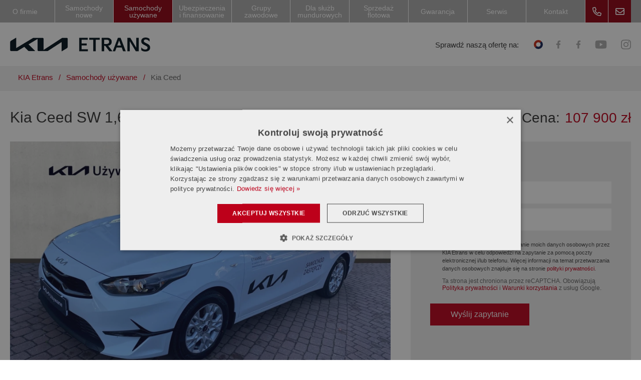

--- FILE ---
content_type: text/html; charset=UTF-8
request_url: https://etrans.pl/samochody-uzywane/kia-ceed
body_size: 13002
content:


<!DOCTYPE html>

<html class="" lang="pl">

<head>
    
<title>Kia Ceed SW  1,6D 6MT M MHEV Diesel | KIA Etrans - Samochody używane</title>

<meta http-equiv="content-type" content="text/html; charset=UTF-8"/>
<meta name="description" content="Kup używany samochód Kia Ceed SW  1,6D 6MT M MHEV Diesel w doskonałym stanie! Sprawdzone pojazdy, pełna historia serwisowa i atrakcyjne ceny. Zapraszamy!"/>
<meta name="generator" content="Concrete CMS"/>
<link rel="canonical" href="https://etrans.pl/samochody-uzywane/kia-ceed">
<script type="text/javascript">
    var CCM_DISPATCHER_FILENAME = "/index.php";
    var CCM_CID = 1087;
    var CCM_EDIT_MODE = false;
    var CCM_ARRANGE_MODE = false;
    var CCM_IMAGE_PATH = "/concrete/images";
    var CCM_APPLICATION_URL = "https://etrans.pl";
    var CCM_REL = "";
    var CCM_ACTIVE_LOCALE = "pl_PL";
    var CCM_USER_REGISTERED = false;
</script>

<link href="/application/files/cache/css/84ac927df1ed26fa5a287ff28b83d50a4e9f9744.css?ccm_nocache=95274803d1b4941f467187ef58f80458f3bce368" rel="stylesheet" type="text/css" media="all" data-source="/concrete/css/features/navigation/frontend.css?ccm_nocache=95274803d1b4941f467187ef58f80458f3bce368 /concrete/css/features/imagery/frontend.css?ccm_nocache=95274803d1b4941f467187ef58f80458f3bce368">

    <meta name="viewport" content="width=device-width, initial-scale=1.0, user-scalable=yes">
    <meta name="google-site-verification" content="STEx7qlJfVfubxcxhBlPfaEaFkEZrpEsQyMKtz9E-bM" />

    <link rel="stylesheet" href="/application/themes/theme/resources/dist/css/app-bcbfc4a2e9.min.css"/>

        <link rel="apple-touch-icon" sizes="180x180" href="/application/themes/theme/resources/favicons/apple-touch-icon.png">
    <link rel="icon" type="image/png" sizes="32x32" href="/application/themes/theme/resources/favicons/favicon-32x32.png">
    <link rel="icon" type="image/png" sizes="16x16" href="/application/themes/theme/resources/favicons/favicon-16x16.png">
    <link rel="manifest" href="/application/themes/theme/resources/favicons/site.webmanifest">
    <link rel="mask-icon" href="/application/themes/theme/resources/favicons/safari-pinned-tab.svg" color="#00111b">
    <link rel="shortcut icon" href="/application/themes/theme/resources/favicons/favicon.ico">
    <meta name="msapplication-TileColor" content="#ffffff">
    <meta name="msapplication-config" content="/application/themes/theme/resources/favicons/browserconfig.xml">
    <meta name="theme-color" content="#ffffff">

    <link rel="publisher" href="https://goo.gl/maps/gmhiHUcibYtiEfTP8">

    
<meta property="og:type"            content="website" />
<meta property="og:url"             content="https://etrans.pl/samochody-uzywane/kia-ceed" />
<meta property="og:title"           content="Kia Ceed" />
<meta property="og:description"     content="Kup używany samochód Kia Ceed SW  1,6D 6MT M MHEV Diesel w doskonałym stanie! Sprawdzone pojazdy, pełna historia serwisowa i atrakcyjne ceny. Zapraszamy!" />
<meta property="og:site_name"       content="KIA Etrans" />

    <meta property="og:image" content="https://etrans.pl/application/files/cache/thumbnails/nr-000-3670994421.webp"/>

    <!-- Google Tag Manager -->
    <script>(function(w,d,s,l,i){w[l]=w[l]||[];w[l].push({'gtm.start':
    new Date().getTime(),event:'gtm.js'});var f=d.getElementsByTagName(s)[0],
    j=d.createElement(s),dl=l!='dataLayer'?'&l='+l:'';j.async=true;j.src=
    'https://www.googletagmanager.com/gtm.js?id='+i+dl;f.parentNode.insertBefore(j,f);
    })(window,document,'script','dataLayer','GTM-MVLQTG');</script>
    <!-- End Google Tag Manager -->

</head>

<body>

    <!-- Google Tag Manager (noscript) -->
    <noscript><iframe src="https://www.googletagmanager.com/ns.html?id=GTM-MVLQTG"
    height="0" width="0" style="display:none;visibility:hidden"></iframe></noscript>
    <!-- End Google Tag Manager (noscript) -->


<div class="ccm-page ccm-page-id-1087 page-type-car page-template-car">

<header class="header-top is-fixed">
    <div class="top-bar">
        <div class="container">
            <div class="desktop-nav-area desktop-nav">
                

    <nav class="main-nav js-main-nav menu-with-dropdowns"><ul class="nav-level-1"><li class="has-dropdown"><a href="https://etrans.pl/o-firmie" target="_self"  class="has-dropdown"><span>O firmie</span></a><ul class="nav-dropdown nav-dropdown-level-2 nav-dropdown-vertical"><li class=""><a href="https://etrans.pl/o-firmie/kia-tychy" target="_self"  class=""><span>Kia Tychy</span></a></li><li class=""><a href="https://etrans.pl/o-firmie/kia-zabrze" target="_self"  class=""><span>Kia Zabrze</span></a></li><li class=""><a href="https://etrans.pl/o-firmie/kia-dabrowa-gornicza" target="_self"  class=""><span>Kia Dąbrowa G&oacute;rnicza</span></a></li><li class=""><a href="https://etrans.pl/o-firmie/kia-mikolow" target="_self"  class=""><span>Kia Mikoł&oacute;w</span></a></li><li class=""><a href="https://etrans.pl/o-firmie/kia-sosnowiec" target="_self"  class=""><span>Kia Sosnowiec</span></a></li><li class=""><a href="https://etrans.pl/o-firmie/kia-siemianowice" target="_self"  class=""><span>Kia Siemianowice</span></a></li><li class=""><a href="https://etrans.pl/o-firmie/kia-zawiercie" target="_self"  class=""><span>Kia Zawiercie</span></a></li><li class=""><a href="https://etrans.pl/o-firmie/kia-tarnowskie-gory" target="_self"  class=""><span>Kia Tarnowskie G&oacute;ry</span></a></li><li class=""><a href="https://etrans.pl/o-firmie/kia-zory" target="_self"  class=""><span>Kia Żory</span></a></li><li class=""><a href="https://etrans.pl/o-firmie/kia-myslowice" target="_self"  class=""><span>Kia Mysłowice</span></a></li></ul></li><li class="has-dropdown"><a href="https://etrans.pl/samochody-nowe" target="_self"  class="has-dropdown"><span>Samochody nowe</span></a><ul class="nav-dropdown nav-dropdown-level-2 nav-dropdown-vertical"><li class=""><a href="https://etrans.pl/samochody-nowe/kia-sportage" target="_self"  class=""><span>KIA SPORTAGE</span></a></li><li class=""><a href="https://etrans.pl/samochody-nowe/kia-ev3-584-kwh-air-plus-win" target="_self"  class=""><span>KIA EV3 58,4 kwH AIR + WIN</span></a></li><li class=""><a href="https://etrans.pl/samochody-nowe/kia-niro-hev-16-129km-wersja-m" target="_self"  class=""><span>Kia Niro HEV 1.6 129KM Wersja M</span></a></li><li class=""><a href="https://etrans.pl/samochody-nowe/kia-sportage-16-150km-wersja-l" target="_self"  class=""><span>Kia Sportage 1.6 150KM Wersja L</span></a></li><li class=""><a href="https://etrans.pl/samochody-nowe/kia-ev6-325km-awd-84kwh-gt-line" target="_self"  class=""><span>Kia EV6 325KM AWD 84kWh GT LINE</span></a></li><li class=""><a href="https://etrans.pl/samochody-nowe/kia-sportage-16-160km-7dct" target="_self"  class=""><span>Kia Sportage 1.6 160KM 7DCT</span></a></li><li class=""><a href="https://etrans.pl/samochody-nowe/kia-xceed-16-150km-tribute" target="_self"  class=""><span>Kia Xceed 1.6 150KM Tribute</span></a></li><li class=""><a href="https://etrans.pl/samochody-nowe/kia-sportage-16-239km-hev-6at" target="_self"  class=""><span>Kia Sportage 1.6 239KM HEV 6AT</span></a></li><li class=""><a href="https://etrans.pl/samochody-nowe/kia-sportage-16-150km-6mt" target="_self"  class=""><span>Kia Sportage 1.6 150KM 6MT</span></a></li><li class=""><a href="https://etrans.pl/samochody-nowe/kia-niro-16-136-km-business-line-plus-felgi-18" target="_self"  class=""><span>Kia Niro 1.6 136 KM Business Line + felgi 18</span></a></li><li class=""><a href="https://etrans.pl/samochody-nowe/kia-stonic-10-100km-6mt" target="_self"  class=""><span>Kia Stonic 1.0 100KM 6MT</span></a></li><li class=""><a href="https://etrans.pl/samochody-nowe/kia-sportage-hev-16-239km-gt-line" target="_self"  class=""><span>Kia Sportage HEV 1.6 239KM Gt Line</span></a></li><li class=""><a href="https://etrans.pl/samochody-nowe/kia-xceed-16-150km-wersja-m-plus-smt-plus-win-plus-a18" target="_self"  class=""><span>Kia Xceed 1.6 150KM Wersja M+SMT+WIN+A18</span></a></li></ul></li><li class="nav-path-selected has-dropdown"><a href="https://etrans.pl/samochody-uzywane" target="_self"  class="nav-path-selected has-dropdown"><span>Samochody używane</span></a><ul class="nav-dropdown nav-dropdown-level-2 nav-dropdown-vertical"><li class=""><a href="https://etrans.pl/samochody-uzywane/kia-xceed-2" target="_self"  class=""><span>Kia XCeed</span></a></li><li class=""><a href="https://etrans.pl/samochody-uzywane/kia-xceed-4" target="_self"  class=""><span>Kia Xceed</span></a></li><li class=""><a href="https://etrans.pl/samochody-uzywane/kia" target="_self"  class=""><span>KIA</span></a></li><li class=""><a href="https://etrans.pl/samochody-uzywane/kia-ev6" target="_self"  class=""><span>Kia EV6</span></a></li><li class=""><a href="https://etrans.pl/samochody-uzywane/kia-niro" target="_self"  class=""><span>KIA NIRO</span></a></li><li class=""><a href="https://etrans.pl/samochody-uzywane/kia-ceed-1" target="_self"  class=""><span>Kia Ceed</span></a></li><li class=""><a href="https://etrans.pl/samochody-uzywane/kia-e-niro" target="_self"  class=""><span>Kia E-Niro</span></a></li><li class=""><a href="https://etrans.pl/samochody-uzywane/kia-xceed-3" target="_self"  class=""><span>Kia XCeed</span></a></li><li class=""><a href="https://etrans.pl/samochody-uzywane/kia-xceed-5" target="_self"  class=""><span>Kia XCeed</span></a></li><li class=""><a href="https://etrans.pl/samochody-uzywane/kia-ev6-1" target="_self"  class=""><span>Kia EV6</span></a></li><li class=""><a href="https://etrans.pl/samochody-uzywane/kia-xceed-1" target="_self"  class=""><span>Kia XCeed</span></a></li><li class=""><a href="https://etrans.pl/samochody-uzywane/kia-xceed" target="_self"  class=""><span>Kia XCeed</span></a></li><li class=""><a href="https://etrans.pl/samochody-uzywane/kia-niro-1" target="_self"  class=""><span>Kia Niro</span></a></li><li class="nav-selected nav-path-selected"><a href="https://etrans.pl/samochody-uzywane/kia-ceed" target="_self"  class="nav-selected nav-path-selected"><span>Kia Ceed</span></a></li><li class=""><a href="https://etrans.pl/samochody-uzywane/kia-sportage-4" target="_self"  class=""><span>Kia Sportage</span></a></li><li class=""><a href="https://etrans.pl/samochody-uzywane/kia-sportage-5" target="_self"  class=""><span>Kia Sportage</span></a></li><li class=""><a href="https://etrans.pl/samochody-uzywane/kia-sorento-1" target="_self"  class=""><span>Kia Sorento</span></a></li><li class=""><a href="https://etrans.pl/samochody-uzywane/peugeot-3008" target="_self"  class=""><span>Peugeot 3008</span></a></li><li class=""><a href="https://etrans.pl/samochody-uzywane/kia-sportage-6" target="_self"  class=""><span>Kia Sportage</span></a></li><li class=""><a href="https://etrans.pl/samochody-uzywane/kia-niro-3" target="_self"  class=""><span>Kia Niro</span></a></li><li class=""><a href="https://etrans.pl/samochody-uzywane/kia-xceed-7" target="_self"  class=""><span>Kia XCeed</span></a></li><li class=""><a href="https://etrans.pl/samochody-uzywane/kia-picanto" target="_self"  class=""><span>Kia Picanto</span></a></li><li class=""><a href="https://etrans.pl/samochody-uzywane/kia-picanto-1" target="_self"  class=""><span>Kia Picanto</span></a></li><li class=""><a href="https://etrans.pl/samochody-uzywane/kia-picanto-2" target="_self"  class=""><span>Kia Picanto</span></a></li><li class=""><a href="https://etrans.pl/samochody-uzywane/kia-picanto-3" target="_self"  class=""><span>Kia Picanto</span></a></li><li class=""><a href="https://etrans.pl/samochody-uzywane/kia-picanto-4" target="_self"  class=""><span>Kia Picanto</span></a></li><li class=""><a href="https://etrans.pl/samochody-uzywane/kia-stonic-2" target="_self"  class=""><span>Kia Stonic</span></a></li><li class=""><a href="https://etrans.pl/samochody-uzywane/kia-ceed-sw" target="_self"  class=""><span>Kia Ceed SW</span></a></li><li class=""><a href="https://etrans.pl/samochody-uzywane/kia-proceed-3" target="_self"  class=""><span>Kia Proceed</span></a></li><li class=""><a href="https://etrans.pl/samochody-uzywane/kia-proceed-4" target="_self"  class=""><span>Kia Proceed</span></a></li><li class=""><a href="https://etrans.pl/samochody-uzywane/kia-proceed-5" target="_self"  class=""><span>Kia Proceed</span></a></li><li class=""><a href="https://etrans.pl/samochody-uzywane/kia-ceed-7" target="_self"  class=""><span>Kia Ceed</span></a></li><li class=""><a href="https://etrans.pl/samochody-uzywane/kia-stonic-4" target="_self"  class=""><span>Kia Stonic</span></a></li><li class=""><a href="https://etrans.pl/samochody-uzywane/kia-ceed-9" target="_self"  class=""><span>Kia Ceed</span></a></li><li class=""><a href="https://etrans.pl/samochody-uzywane/kia-rio-3" target="_self"  class=""><span>Kia Rio</span></a></li><li class=""><a href="https://etrans.pl/samochody-uzywane/kia-sportage-14" target="_self"  class=""><span>Kia Sportage</span></a></li><li class=""><a href="https://etrans.pl/samochody-uzywane/kia-sportage-15" target="_self"  class=""><span>Kia Sportage</span></a></li><li class=""><a href="https://etrans.pl/samochody-uzywane/opel-astra-1" target="_self"  class=""><span>Opel Astra</span></a></li><li class=""><a href="https://etrans.pl/samochody-uzywane/kia-xceed-11" target="_self"  class=""><span>Kia XCeed</span></a></li><li class=""><a href="https://etrans.pl/samochody-uzywane/kia-sportage-18" target="_self"  class=""><span>Kia Sportage</span></a></li><li class=""><a href="https://etrans.pl/samochody-uzywane/kia-niro-4" target="_self"  class=""><span>Kia Niro</span></a></li><li class=""><a href="https://etrans.pl/samochody-uzywane/kia-picanto-5" target="_self"  class=""><span>Kia Picanto</span></a></li><li class=""><a href="https://etrans.pl/samochody-uzywane/skoda-scala-1" target="_self"  class=""><span>Skoda Scala</span></a></li><li class=""><a href="https://etrans.pl/samochody-uzywane/kia-ceed-12" target="_self"  class=""><span>Kia Ceed</span></a></li><li class=""><a href="https://etrans.pl/samochody-uzywane/kia-ceed-14" target="_self"  class=""><span>Kia Ceed</span></a></li><li class=""><a href="https://etrans.pl/samochody-uzywane/kia-sorento-4" target="_self"  class=""><span>Kia Sorento</span></a></li><li class=""><a href="https://etrans.pl/samochody-uzywane/kia-rio-6" target="_self"  class=""><span>Kia Rio</span></a></li><li class=""><a href="https://etrans.pl/samochody-uzywane/kia-sportage-20" target="_self"  class=""><span>Kia Picanto</span></a></li><li class=""><a href="https://etrans.pl/samochody-uzywane/kia-ceed-15" target="_self"  class=""><span>Kia Ceed</span></a></li><li class=""><a href="https://etrans.pl/samochody-uzywane/kia-proceed-9" target="_self"  class=""><span>Kia Proceed</span></a></li><li class=""><a href="https://etrans.pl/samochody-uzywane/ssangyoung-korando" target="_self"  class=""><span>SsangYoung Korando</span></a></li><li class=""><a href="https://etrans.pl/samochody-uzywane/kia-proceed-10" target="_self"  class=""><span>Kia Proceed</span></a></li><li class=""><a href="https://etrans.pl/samochody-uzywane/kia-sportage-21" target="_self"  class=""><span>Kia Sportage</span></a></li><li class=""><a href="https://etrans.pl/samochody-uzywane/kia-niro-5" target="_self"  class=""><span>Kia Niro</span></a></li><li class=""><a href="https://etrans.pl/samochody-uzywane/peugeot-308" target="_self"  class=""><span>Peugeot 308</span></a></li><li class=""><a href="https://etrans.pl/samochody-uzywane/kia-ceed-16" target="_self"  class=""><span>Kia Ceed</span></a></li><li class=""><a href="https://etrans.pl/samochody-uzywane/kia-sportage-22" target="_self"  class=""><span>Kia Sportage</span></a></li><li class=""><a href="https://etrans.pl/samochody-uzywane/kia-proceed-11" target="_self"  class=""><span>Kia Proceed</span></a></li><li class=""><a href="https://etrans.pl/samochody-uzywane/hyundai" target="_self"  class=""><span>Hyundai</span></a></li><li class=""><a href="https://etrans.pl/samochody-uzywane/kia-xceed-13" target="_self"  class=""><span>Kia XCeed</span></a></li><li class=""><a href="https://etrans.pl/samochody-uzywane/opel-corsa" target="_self"  class=""><span>Opel Corsa</span></a></li><li class=""><a href="https://etrans.pl/samochody-uzywane/kia-stonic-7" target="_self"  class=""><span>Kia Stonic</span></a></li><li class=""><a href="https://etrans.pl/samochody-uzywane/kia-venga-1" target="_self"  class=""><span>Kia Venga</span></a></li><li class=""><a href="https://etrans.pl/samochody-uzywane/kia-sportage-23" target="_self"  class=""><span>Kia Sportage</span></a></li><li class=""><a href="https://etrans.pl/samochody-uzywane/hyundai-1" target="_self"  class=""><span>Hyundai</span></a></li><li class=""><a href="https://etrans.pl/samochody-uzywane/toyota-auris" target="_self"  class=""><span>Toyota Auris</span></a></li><li class=""><a href="https://etrans.pl/samochody-uzywane/kia-stonic-8" target="_self"  class=""><span>Kia Stonic</span></a></li><li class=""><a href="https://etrans.pl/samochody-uzywane/hyundai-i30" target="_self"  class=""><span>Hyundai I30</span></a></li><li class=""><a href="https://etrans.pl/samochody-uzywane/kia-niro-6" target="_self"  class=""><span>Kia Niro</span></a></li><li class=""><a href="https://etrans.pl/samochody-uzywane/kia-ev3" target="_self"  class=""><span>Kia EV3</span></a></li><li class=""><a href="https://etrans.pl/samochody-uzywane/kia-sportage-24" target="_self"  class=""><span>Kia Sportage</span></a></li><li class=""><a href="https://etrans.pl/samochody-uzywane/kia-ceed-18" target="_self"  class=""><span>Kia Ceed</span></a></li><li class=""><a href="https://etrans.pl/samochody-uzywane/opel-astra-3" target="_self"  class=""><span>Opel Astra</span></a></li><li class=""><a href="https://etrans.pl/samochody-uzywane/kia-ceed-19" target="_self"  class=""><span>Kia Sportage</span></a></li><li class=""><a href="https://etrans.pl/samochody-uzywane/mercedes" target="_self"  class=""><span>Mercedes</span></a></li><li class=""><a href="https://etrans.pl/samochody-uzywane/kia-sorento-6" target="_self"  class=""><span>Kia Sorento</span></a></li><li class=""><a href="https://etrans.pl/samochody-uzywane/kia-xceed-14" target="_self"  class=""><span>Kia XCeed</span></a></li><li class=""><a href="https://etrans.pl/samochody-uzywane/kia-sportage-25" target="_self"  class=""><span>Kia Sportage</span></a></li><li class=""><a href="https://etrans.pl/samochody-uzywane/kia-sportage-26" target="_self"  class=""><span>Kia Sportage</span></a></li><li class=""><a href="https://etrans.pl/samochody-uzywane/opel-mokka-2" target="_self"  class=""><span>Opel Mokka</span></a></li><li class=""><a href="https://etrans.pl/samochody-uzywane/kia-sportage-27" target="_self"  class=""><span>Kia Sportage</span></a></li><li class=""><a href="https://etrans.pl/samochody-uzywane/kia-stonic-9" target="_self"  class=""><span>Kia Stonic</span></a></li><li class=""><a href="https://etrans.pl/samochody-uzywane/kia-ceed-20" target="_self"  class=""><span>Kia Ceed</span></a></li><li class=""><a href="https://etrans.pl/samochody-uzywane/kia-picanto-6" target="_self"  class=""><span>Kia Picanto</span></a></li><li class=""><a href="https://etrans.pl/samochody-uzywane/kia-proceed-12" target="_self"  class=""><span>Kia Proceed</span></a></li><li class=""><a href="https://etrans.pl/samochody-uzywane/kia-venga-2" target="_self"  class=""><span>Kia Venga</span></a></li><li class=""><a href="https://etrans.pl/samochody-uzywane/kia-stonic-10" target="_self"  class=""><span>Kia Stonic</span></a></li><li class=""><a href="https://etrans.pl/samochody-uzywane/kia-picanto-7" target="_self"  class=""><span>Kia Picanto</span></a></li><li class=""><a href="https://etrans.pl/samochody-uzywane/honda-civic" target="_self"  class=""><span>Honda Civic</span></a></li><li class=""><a href="https://etrans.pl/samochody-uzywane/kia-sportage-28" target="_self"  class=""><span>Kia Sportage</span></a></li><li class=""><a href="https://etrans.pl/samochody-uzywane/kia-ceed-21" target="_self"  class=""><span>Kia Ceed</span></a></li><li class=""><a href="https://etrans.pl/samochody-uzywane/kia-sportage-29" target="_self"  class=""><span>Kia Sportage</span></a></li><li class=""><a href="https://etrans.pl/samochody-uzywane/kia-ceed-22" target="_self"  class=""><span>Kia Ceed</span></a></li><li class=""><a href="https://etrans.pl/samochody-uzywane/opel-astra-4" target="_self"  class=""><span>Opel Astra</span></a></li><li class=""><a href="https://etrans.pl/samochody-uzywane/kia-ev9" target="_self"  class=""><span>Kia EV9</span></a></li><li class=""><a href="https://etrans.pl/samochody-uzywane/kia-proeed" target="_self"  class=""><span>Kia Proeed</span></a></li><li class=""><a href="https://etrans.pl/samochody-uzywane/kia-sportage-30" target="_self"  class=""><span>Kia Sportage</span></a></li><li class=""><a href="https://etrans.pl/samochody-uzywane/kia-sportage-31" target="_self"  class=""><span>Kia Sportage</span></a></li><li class=""><a href="https://etrans.pl/samochody-uzywane/kia-sportage-32" target="_self"  class=""><span>Kia Sportage</span></a></li><li class=""><a href="https://etrans.pl/samochody-uzywane/kia-sportage-33" target="_self"  class=""><span>Kia Sportage</span></a></li><li class=""><a href="https://etrans.pl/samochody-uzywane/kia-eniro" target="_self"  class=""><span>Kia Eniro</span></a></li><li class=""><a href="https://etrans.pl/samochody-uzywane/mercedes-1" target="_self"  class=""><span>Mercedes</span></a></li><li class=""><a href="https://etrans.pl/samochody-uzywane/kia-ceed-23" target="_self"  class=""><span>Kia Ceed</span></a></li><li class=""><a href="https://etrans.pl/samochody-uzywane/kia-ceed-24" target="_self"  class=""><span>Kia Ceed</span></a></li><li class=""><a href="https://etrans.pl/samochody-uzywane/kia-stonic-11" target="_self"  class=""><span>Kia Stonic</span></a></li><li class=""><a href="https://etrans.pl/samochody-uzywane/kia-xceed-15" target="_self"  class=""><span>Kia XCeed</span></a></li><li class=""><a href="https://etrans.pl/samochody-uzywane/kia-sportage-34" target="_self"  class=""><span>Kia Sportage</span></a></li><li class=""><a href="https://etrans.pl/samochody-uzywane/kia-sorento-7" target="_self"  class=""><span>Kia Sorento</span></a></li><li class=""><a href="https://etrans.pl/samochody-uzywane/kia-sportage-35" target="_self"  class=""><span>Kia Sportage</span></a></li><li class=""><a href="https://etrans.pl/samochody-uzywane/kia-picanto-8" target="_self"  class=""><span>Kia Picanto</span></a></li><li class=""><a href="https://etrans.pl/samochody-uzywane/kia-sorento-8" target="_self"  class=""><span>Kia Sorento</span></a></li><li class=""><a href="https://etrans.pl/samochody-uzywane/kia-ceed-25" target="_self"  class=""><span>Kia Ceed</span></a></li><li class=""><a href="https://etrans.pl/samochody-uzywane/kia-sportage-36" target="_self"  class=""><span>Kia Sportage</span></a></li><li class=""><a href="https://etrans.pl/samochody-uzywane/kia-stonic-12" target="_self"  class=""><span>Kia Stonic</span></a></li><li class=""><a href="https://etrans.pl/samochody-uzywane/kia-ceed-26" target="_self"  class=""><span>Kia Ceed</span></a></li><li class=""><a href="https://etrans.pl/samochody-uzywane/kia-ceed-27" target="_self"  class=""><span>Kia Ceed</span></a></li><li class=""><a href="https://etrans.pl/samochody-uzywane/toyota-auris-1" target="_self"  class=""><span>Toyota Auris</span></a></li><li class=""><a href="https://etrans.pl/samochody-uzywane/kia-ceed-28" target="_self"  class=""><span>Kia Ceed</span></a></li><li class=""><a href="https://etrans.pl/samochody-uzywane/kia-ceed-29" target="_self"  class=""><span>Kia Ceed</span></a></li><li class=""><a href="https://etrans.pl/samochody-uzywane/kia-ceed-30" target="_self"  class=""><span>Kia Ceed</span></a></li><li class=""><a href="https://etrans.pl/samochody-uzywane/kia-sportage-37" target="_self"  class=""><span>Kia Sportage</span></a></li><li class=""><a href="https://etrans.pl/samochody-uzywane/kia-rio-7" target="_self"  class=""><span>Kia Rio</span></a></li><li class=""><a href="https://etrans.pl/samochody-uzywane/kia-picanto-9" target="_self"  class=""><span>Kia Picanto</span></a></li><li class=""><a href="https://etrans.pl/samochody-uzywane/kia-ceed-sw-1" target="_self"  class=""><span>Kia Ceed SW</span></a></li><li class=""><a href="https://etrans.pl/samochody-uzywane/kia-niro-7" target="_self"  class=""><span>Kia Niro</span></a></li><li class=""><a href="https://etrans.pl/samochody-uzywane/kia-sorento-9" target="_self"  class=""><span>Kia Sorento</span></a></li><li class=""><a href="https://etrans.pl/samochody-uzywane/kia-picanto-10" target="_self"  class=""><span>Kia Picanto</span></a></li><li class=""><a href="https://etrans.pl/samochody-uzywane/kia-sportage-38" target="_self"  class=""><span>Kia Sportage</span></a></li><li class=""><a href="https://etrans.pl/samochody-uzywane/kia-xceed-16" target="_self"  class=""><span>Kia XCeed</span></a></li><li class=""><a href="https://etrans.pl/samochody-uzywane/kia-sportage-39" target="_self"  class=""><span>Kia Sportage</span></a></li><li class=""><a href="https://etrans.pl/samochody-uzywane/kia-sportage-40" target="_self"  class=""><span>Kia Sportage</span></a></li><li class=""><a href="https://etrans.pl/samochody-uzywane/kia-sportage-41" target="_self"  class=""><span>Kia Sportage</span></a></li><li class=""><a href="https://etrans.pl/samochody-uzywane/kia-venga-3" target="_self"  class=""><span>Kia Venga</span></a></li><li class=""><a href="https://etrans.pl/samochody-uzywane/kia-stonic-13" target="_self"  class=""><span>Kia Stonic</span></a></li><li class=""><a href="https://etrans.pl/samochody-uzywane/kia-proceed-13" target="_self"  class=""><span>Kia Proceed</span></a></li></ul></li><li class=""><a href="https://etrans.pl/ubezpieczenia-i-finansowanie" target="_self"  class=""><span>Ubezpieczenia i finansowanie</span></a></li><li class=""><a href="https://etrans.pl/grupy-zawodowe" target="_self"  class=""><span>Grupy zawodowe</span></a></li><li class=""><a href="https://etrans.pl/rabaty-na-samochody-dla-sluzb-mundurowych" target="_self"  class=""><span>Dla służb mundurowych</span></a></li><li class=""><a href="https://etrans.pl/sprzedaz-flotowa" target="_self"  class=""><span>Sprzedaż flotowa</span></a></li><li class=""><a href="https://etrans.pl/gwarancja" target="_self"  class=""><span>Gwarancja</span></a></li><li class=""><a href="https://etrans.pl/serwis" target="_self"  class=""><span>Serwis</span></a></li><li class=""><a href="https://etrans.pl/kontakt" target="_self"  class=""><span>Kontakt</span></a></li></ul></nav>
            </div>
            <div class="social-media-top-mobile">
                

    
<div class="social-media js-social-media">

            <p class="h3 social-media-title">Sprawdź naszą ofertę na:</p>
    
    
            <div class="social-media-items">
                                                <a class="social-media-link" href="https://etrans.otomoto.pl/" data-toggle="tooltip" data-placement="top" title="KIA Etrans na Otomoto" target="_blank" rel="noopener nofollow">
                                                                                    <img src="https://etrans.pl/application/themes/theme/resources/dist/images/otomoto.svg" alt="Otomoto"/>
                                                                                                        </a>
                                                                <a class="social-media-link" href="https://pl-pl.facebook.com/kia.etrans" data-toggle="tooltip" data-placement="top" title="Kia Etrans na Facebooku" target="_blank" rel="noopener nofollow">
                                                                                    <i class="social-media-icon fab fa-facebook-f"></i>
                                                                        </a>
                                                                <a class="social-media-link" href="https://www.facebook.com/kiauzywane/" data-toggle="tooltip" data-placement="top" title="KIA Etrans Używane na Facebooku" target="_blank" rel="noopener nofollow">
                                                                                    <i class="social-media-icon fab fa-facebook-f"></i>
                                                                        </a>
                                                                <a class="social-media-link" href="https://www.youtube.com/channel/UCRsZoPTlQkWHjjZ7zNksMqw" data-toggle="tooltip" data-placement="top" title="KIA Etrans na Youtubie" target="_blank" rel="noopener nofollow">
                                                                                    <i class="social-media-icon fab fa-youtube"></i>
                                                                        </a>
                                                                <a class="social-media-link" href="https://www.instagram.com/etransdealerkia/" data-toggle="tooltip" data-placement="top" title="KIA Etrans na Instagramie" target="_blank" rel="noopener nofollow">
                                                                                    <i class="social-media-icon fab fa-instagram"></i>
                                                                        </a>
                                    </div>
    
</div>





            </div>
            <div class="contact-top-desktop">
                

    
<div class="contact-info-top">

    
    
        <div class="contact-info-top-item contact-info-top-item-phone" data-toggle="tooltip" data-placement="bottom" title="Zadzwoń do nas">

            <span class="contact-info-top-icon js-toggle-contact-info-top">
                                <i class="far fa-phone-alt"></i>
            </span>

            <span class="contact-info-top-text" style="display: none">

                <a href="tel:+48323257411"
                   class="contact-info-top-link"
                   title="Zadzwoń do nas"
                   data-custom-class="label"
                >
                    <span class="label">+48 32 32 57 411</span>
                </a>

            </span>

        </div>

    
    
    
        <div class="contact-info-top-item contact-info-top-item-email" data-toggle="tooltip" data-placement="bottom" title="Napisz do nas">

            <span class="contact-info-top-icon js-toggle-contact-info-top">
                                <i class="far fa-envelope"></i>
            </span>

            <span class="contact-info-top-text" style="display: none">

                    <a  href="mailto:sprzedaz.etrans@kiamotors.pl"
                        class="contact-info-top-link"
                        title="Napisz do nas"
                    >
                        <span>sprzedaz.etrans@kiamotors.pl</span>
                    </a>

                </span>

        </div>

    
</div>

            </div>
        </div>
    </div>
    <div class="container">
        <div class="logo-area">
            

    

    <div class="site-logo">

        
        <div class="site-logo-inner">

                            <a href="https://etrans.pl/" title="Kia Etrans" class="site-logo-link">
            
                
                    
                        <img src="https://etrans.pl/application/files/6117/6466/7661/LOGO_ETRANS_CZARNE_01.webp" alt="Kia Etrans Śląsk" width="990" height="99" />

                    
                
                            </a>
            
        </div>

        
    </div>


        </div>
        <div class="social-media-top-desktop">
            

    
<div class="social-media js-social-media">

            <p class="h3 social-media-title">Sprawdź naszą ofertę na:</p>
    
    
            <div class="social-media-items">
                                                <a class="social-media-link" href="https://etrans.otomoto.pl/" data-toggle="tooltip" data-placement="top" title="KIA Etrans na Otomoto" target="_blank" rel="noopener nofollow">
                                                                                    <img src="https://etrans.pl/application/themes/theme/resources/dist/images/otomoto.svg" alt="Otomoto"/>
                                                                                                        </a>
                                                                <a class="social-media-link" href="https://pl-pl.facebook.com/kia.etrans" data-toggle="tooltip" data-placement="top" title="Kia Etrans na Facebooku" target="_blank" rel="noopener nofollow">
                                                                                    <i class="social-media-icon fab fa-facebook-f"></i>
                                                                        </a>
                                                                <a class="social-media-link" href="https://www.facebook.com/kiauzywane/" data-toggle="tooltip" data-placement="top" title="KIA Etrans Używane na Facebooku" target="_blank" rel="noopener nofollow">
                                                                                    <i class="social-media-icon fab fa-facebook-f"></i>
                                                                        </a>
                                                                <a class="social-media-link" href="https://www.youtube.com/channel/UCRsZoPTlQkWHjjZ7zNksMqw" data-toggle="tooltip" data-placement="top" title="KIA Etrans na Youtubie" target="_blank" rel="noopener nofollow">
                                                                                    <i class="social-media-icon fab fa-youtube"></i>
                                                                        </a>
                                                                <a class="social-media-link" href="https://www.instagram.com/etransdealerkia/" data-toggle="tooltip" data-placement="top" title="KIA Etrans na Instagramie" target="_blank" rel="noopener nofollow">
                                                                                    <i class="social-media-icon fab fa-instagram"></i>
                                                                        </a>
                                    </div>
    
</div>





        </div>
        <div class="contact-top-mobile">
            

    
<div class="contact-info-top">

    
    
        <div class="contact-info-top-item contact-info-top-item-phone" data-toggle="tooltip" data-placement="bottom" title="Zadzwoń do nas">

            <span class="contact-info-top-icon js-toggle-contact-info-top">
                                <i class="far fa-phone-alt"></i>
            </span>

            <span class="contact-info-top-text" style="display: none">

                <a href="tel:+48323257411"
                   class="contact-info-top-link"
                   title="Zadzwoń do nas"
                   data-custom-class="label"
                >
                    <span class="label">+48 32 32 57 411</span>
                </a>

            </span>

        </div>

    
    
    
        <div class="contact-info-top-item contact-info-top-item-email" data-toggle="tooltip" data-placement="bottom" title="Napisz do nas">

            <span class="contact-info-top-icon js-toggle-contact-info-top">
                                <i class="far fa-envelope"></i>
            </span>

            <span class="contact-info-top-text" style="display: none">

                    <a  href="mailto:sprzedaz.etrans@kiamotors.pl"
                        class="contact-info-top-link"
                        title="Napisz do nas"
                    >
                        <span>sprzedaz.etrans@kiamotors.pl</span>
                    </a>

                </span>

        </div>

    
</div>

        </div>
        <span class="main-nav-toggle js-main-nav-toggle"><i class="far fa-bars"></i></span>
    </div>
</header>
<div class="fixed-header-fake-height"></div>


<!--    <div class="breadcrumbs-box">-->
        <div class="breadcrumbs-container">
            <div class="container">
                <nav class="breadcrumbs-nav" aria-label="breadcrumb">
                    <ol class="breadcrumbs" itemscope itemtype="http://schema.org/BreadcrumbList">
                                                                                    <li class="breadcrumbs-item " itemprop="itemListElement" itemscope itemtype="http://schema.org/ListItem"><a itemprop="item" href="https://etrans.pl/"><span itemprop="name">KIA Etrans</a></span><meta itemprop="position" content="1" /></li>
                                                                                                                <li class="breadcrumbs-item " itemprop="itemListElement" itemscope itemtype="http://schema.org/ListItem"><a itemprop="item" href="https://etrans.pl/samochody-uzywane"><span itemprop="name">Samochody używane</a></span><meta itemprop="position" content="2" /></li>
                                                                                                                <li class="breadcrumbs-item active " aria-current="page">Kia Ceed</li>
                                                                        </ol>
                </nav>
            </div>
        </div>
<!--    </div>-->



<div class="car-header container ">

    <h1 class="car-name">Kia Ceed SW  1,6D 6MT M MHEV Diesel</h1>

    <div class="car-pricing">

        <div class="car-pricing-label">Cena:</div>

        
        <div class="car-price-current">
            <span class="car-price-current-value">107 900</span>
            <span class="car-price-current-postfix">zł</span>
        </div>

    </div>

</div>


<main role="main" class="container ">

    <div class="row">
        <div class="col-8 col-md-4 col-lg-5">
            

    <div class="car-gallery">

        <div class="car-images">

            
            <div class="swiper-container car-images-slider js-car-images-slider">

                <div class="swiper-wrapper">

                    
                        <div class="swiper-slide car-image-slide">

                            <a href="https://etrans.pl/application/files/cache/thumbnails/nr-000-135806574.webp" class="custom-hover" title="Kia Ceed SW  1,6D 6MT M MHEV Diesel" data-gallery-group="slider">

                                <span class="custom-hover-icon-container">
                                    <i class="far fa-search-plus"></i>
                                </span>
                                <span class="custom-hover-overlay"></span>

                                <div class="car-image-container">
                                    <img src="https://etrans.pl/application/files/cache/thumbnails/nr-000-1554803883.webp"
                                         alt="Kia Ceed SW  1,6D 6MT M MHEV Diesel"
                                         width="860"
                                         height="550"
                                         class="car-image"
                                    />
                                </div>

                            </a>

                        </div>

                    
                        <div class="swiper-slide car-image-slide">

                            <a href="https://etrans.pl/application/files/cache/thumbnails/nr-001-3994991441.webp" class="custom-hover" title="Kia Ceed SW  1,6D 6MT M MHEV Diesel" data-gallery-group="slider">

                                <span class="custom-hover-icon-container">
                                    <i class="far fa-search-plus"></i>
                                </span>
                                <span class="custom-hover-overlay"></span>

                                <div class="car-image-container">
                                    <img src="https://etrans.pl/application/files/cache/thumbnails/nr-001-2848608122.webp"
                                         alt="Kia Ceed SW  1,6D 6MT M MHEV Diesel"
                                         width="860"
                                         height="550"
                                         class="car-image"
                                    />
                                </div>

                            </a>

                        </div>

                    
                        <div class="swiper-slide car-image-slide">

                            <a href="https://etrans.pl/application/files/cache/thumbnails/nr-002-2359527898.webp" class="custom-hover" title="Kia Ceed SW  1,6D 6MT M MHEV Diesel" data-gallery-group="slider">

                                <span class="custom-hover-icon-container">
                                    <i class="far fa-search-plus"></i>
                                </span>
                                <span class="custom-hover-overlay"></span>

                                <div class="car-image-container">
                                    <img src="https://etrans.pl/application/files/cache/thumbnails/nr-002-1194128357.webp"
                                         alt="Kia Ceed SW  1,6D 6MT M MHEV Diesel"
                                         width="860"
                                         height="550"
                                         class="car-image"
                                    />
                                </div>

                            </a>

                        </div>

                    
                        <div class="swiper-slide car-image-slide">

                            <a href="https://etrans.pl/application/files/cache/thumbnails/nr-003-2369880177.webp" class="custom-hover" title="Kia Ceed SW  1,6D 6MT M MHEV Diesel" data-gallery-group="slider">

                                <span class="custom-hover-icon-container">
                                    <i class="far fa-search-plus"></i>
                                </span>
                                <span class="custom-hover-overlay"></span>

                                <div class="car-image-container">
                                    <img src="https://etrans.pl/application/files/cache/thumbnails/nr-003-156462643.webp"
                                         alt="Kia Ceed SW  1,6D 6MT M MHEV Diesel"
                                         width="860"
                                         height="550"
                                         class="car-image"
                                    />
                                </div>

                            </a>

                        </div>

                    
                        <div class="swiper-slide car-image-slide">

                            <a href="https://etrans.pl/application/files/cache/thumbnails/nr-004-2287402758.webp" class="custom-hover" title="Kia Ceed SW  1,6D 6MT M MHEV Diesel" data-gallery-group="slider">

                                <span class="custom-hover-icon-container">
                                    <i class="far fa-search-plus"></i>
                                </span>
                                <span class="custom-hover-overlay"></span>

                                <div class="car-image-container">
                                    <img src="https://etrans.pl/application/files/cache/thumbnails/nr-004-2149556048.webp"
                                         alt="Kia Ceed SW  1,6D 6MT M MHEV Diesel"
                                         width="860"
                                         height="550"
                                         class="car-image"
                                    />
                                </div>

                            </a>

                        </div>

                    
                        <div class="swiper-slide car-image-slide">

                            <a href="https://etrans.pl/application/files/cache/thumbnails/nr-005-2303792152.webp" class="custom-hover" title="Kia Ceed SW  1,6D 6MT M MHEV Diesel" data-gallery-group="slider">

                                <span class="custom-hover-icon-container">
                                    <i class="far fa-search-plus"></i>
                                </span>
                                <span class="custom-hover-overlay"></span>

                                <div class="car-image-container">
                                    <img src="https://etrans.pl/application/files/cache/thumbnails/nr-005-729986950.webp"
                                         alt="Kia Ceed SW  1,6D 6MT M MHEV Diesel"
                                         width="860"
                                         height="550"
                                         class="car-image"
                                    />
                                </div>

                            </a>

                        </div>

                    
                        <div class="swiper-slide car-image-slide">

                            <a href="https://etrans.pl/application/files/cache/thumbnails/nr-006-4230782944.webp" class="custom-hover" title="Kia Ceed SW  1,6D 6MT M MHEV Diesel" data-gallery-group="slider">

                                <span class="custom-hover-icon-container">
                                    <i class="far fa-search-plus"></i>
                                </span>
                                <span class="custom-hover-overlay"></span>

                                <div class="car-image-container">
                                    <img src="https://etrans.pl/application/files/cache/thumbnails/nr-006-3534008938.webp"
                                         alt="Kia Ceed SW  1,6D 6MT M MHEV Diesel"
                                         width="860"
                                         height="550"
                                         class="car-image"
                                    />
                                </div>

                            </a>

                        </div>

                    
                        <div class="swiper-slide car-image-slide">

                            <a href="https://etrans.pl/application/files/cache/thumbnails/nr-007-1987858084.webp" class="custom-hover" title="Kia Ceed SW  1,6D 6MT M MHEV Diesel" data-gallery-group="slider">

                                <span class="custom-hover-icon-container">
                                    <i class="far fa-search-plus"></i>
                                </span>
                                <span class="custom-hover-overlay"></span>

                                <div class="car-image-container">
                                    <img src="https://etrans.pl/application/files/cache/thumbnails/nr-007-1996687343.webp"
                                         alt="Kia Ceed SW  1,6D 6MT M MHEV Diesel"
                                         width="860"
                                         height="550"
                                         class="car-image"
                                    />
                                </div>

                            </a>

                        </div>

                    
                        <div class="swiper-slide car-image-slide">

                            <a href="https://etrans.pl/application/files/cache/thumbnails/nr-000-2727300896.webp" class="custom-hover" title="Kia Ceed SW  1,6D 6MT M MHEV Diesel" data-gallery-group="slider">

                                <span class="custom-hover-icon-container">
                                    <i class="far fa-search-plus"></i>
                                </span>
                                <span class="custom-hover-overlay"></span>

                                <div class="car-image-container">
                                    <img src="https://etrans.pl/application/files/cache/thumbnails/nr-000-3098180940.webp"
                                         alt="Kia Ceed SW  1,6D 6MT M MHEV Diesel"
                                         width="860"
                                         height="550"
                                         class="car-image"
                                    />
                                </div>

                            </a>

                        </div>

                    
                        <div class="swiper-slide car-image-slide">

                            <a href="https://etrans.pl/application/files/cache/thumbnails/nr-002-685743716.webp" class="custom-hover" title="Kia Ceed SW  1,6D 6MT M MHEV Diesel" data-gallery-group="slider">

                                <span class="custom-hover-icon-container">
                                    <i class="far fa-search-plus"></i>
                                </span>
                                <span class="custom-hover-overlay"></span>

                                <div class="car-image-container">
                                    <img src="https://etrans.pl/application/files/cache/thumbnails/nr-002-487442633.webp"
                                         alt="Kia Ceed SW  1,6D 6MT M MHEV Diesel"
                                         width="860"
                                         height="550"
                                         class="car-image"
                                    />
                                </div>

                            </a>

                        </div>

                    
                        <div class="swiper-slide car-image-slide">

                            <a href="https://etrans.pl/application/files/cache/thumbnails/nr-003-3299558438.webp" class="custom-hover" title="Kia Ceed SW  1,6D 6MT M MHEV Diesel" data-gallery-group="slider">

                                <span class="custom-hover-icon-container">
                                    <i class="far fa-search-plus"></i>
                                </span>
                                <span class="custom-hover-overlay"></span>

                                <div class="car-image-container">
                                    <img src="https://etrans.pl/application/files/cache/thumbnails/nr-003-2099420319.webp"
                                         alt="Kia Ceed SW  1,6D 6MT M MHEV Diesel"
                                         width="860"
                                         height="550"
                                         class="car-image"
                                    />
                                </div>

                            </a>

                        </div>

                    
                        <div class="swiper-slide car-image-slide">

                            <a href="https://etrans.pl/application/files/cache/thumbnails/nr-004-3532256510.webp" class="custom-hover" title="Kia Ceed SW  1,6D 6MT M MHEV Diesel" data-gallery-group="slider">

                                <span class="custom-hover-icon-container">
                                    <i class="far fa-search-plus"></i>
                                </span>
                                <span class="custom-hover-overlay"></span>

                                <div class="car-image-container">
                                    <img src="https://etrans.pl/application/files/cache/thumbnails/nr-004-614316090.webp"
                                         alt="Kia Ceed SW  1,6D 6MT M MHEV Diesel"
                                         width="860"
                                         height="550"
                                         class="car-image"
                                    />
                                </div>

                            </a>

                        </div>

                    
                        <div class="swiper-slide car-image-slide">

                            <a href="https://etrans.pl/application/files/cache/thumbnails/nr-006-1328116235.webp" class="custom-hover" title="Kia Ceed SW  1,6D 6MT M MHEV Diesel" data-gallery-group="slider">

                                <span class="custom-hover-icon-container">
                                    <i class="far fa-search-plus"></i>
                                </span>
                                <span class="custom-hover-overlay"></span>

                                <div class="car-image-container">
                                    <img src="https://etrans.pl/application/files/cache/thumbnails/nr-006-637933109.webp"
                                         alt="Kia Ceed SW  1,6D 6MT M MHEV Diesel"
                                         width="860"
                                         height="550"
                                         class="car-image"
                                    />
                                </div>

                            </a>

                        </div>

                    
                        <div class="swiper-slide car-image-slide">

                            <a href="https://etrans.pl/application/files/cache/thumbnails/nr-007-3562707167.webp" class="custom-hover" title="Kia Ceed SW  1,6D 6MT M MHEV Diesel" data-gallery-group="slider">

                                <span class="custom-hover-icon-container">
                                    <i class="far fa-search-plus"></i>
                                </span>
                                <span class="custom-hover-overlay"></span>

                                <div class="car-image-container">
                                    <img src="https://etrans.pl/application/files/cache/thumbnails/nr-007-825127669.webp"
                                         alt="Kia Ceed SW  1,6D 6MT M MHEV Diesel"
                                         width="860"
                                         height="550"
                                         class="car-image"
                                    />
                                </div>

                            </a>

                        </div>

                    
                        <div class="swiper-slide car-image-slide">

                            <a href="https://etrans.pl/application/files/cache/thumbnails/nr-008-1001844824.webp" class="custom-hover" title="Kia Ceed SW  1,6D 6MT M MHEV Diesel" data-gallery-group="slider">

                                <span class="custom-hover-icon-container">
                                    <i class="far fa-search-plus"></i>
                                </span>
                                <span class="custom-hover-overlay"></span>

                                <div class="car-image-container">
                                    <img src="https://etrans.pl/application/files/cache/thumbnails/nr-008-2438958607.webp"
                                         alt="Kia Ceed SW  1,6D 6MT M MHEV Diesel"
                                         width="860"
                                         height="550"
                                         class="car-image"
                                    />
                                </div>

                            </a>

                        </div>

                    
                        <div class="swiper-slide car-image-slide">

                            <a href="https://etrans.pl/application/files/cache/thumbnails/nr-009-3460211574.webp" class="custom-hover" title="Kia Ceed SW  1,6D 6MT M MHEV Diesel" data-gallery-group="slider">

                                <span class="custom-hover-icon-container">
                                    <i class="far fa-search-plus"></i>
                                </span>
                                <span class="custom-hover-overlay"></span>

                                <div class="car-image-container">
                                    <img src="https://etrans.pl/application/files/cache/thumbnails/nr-009-3901510453.webp"
                                         alt="Kia Ceed SW  1,6D 6MT M MHEV Diesel"
                                         width="860"
                                         height="550"
                                         class="car-image"
                                    />
                                </div>

                            </a>

                        </div>

                    
                        <div class="swiper-slide car-image-slide">

                            <a href="https://etrans.pl/application/files/cache/thumbnails/nr-0010-3476637800.webp" class="custom-hover" title="Kia Ceed SW  1,6D 6MT M MHEV Diesel" data-gallery-group="slider">

                                <span class="custom-hover-icon-container">
                                    <i class="far fa-search-plus"></i>
                                </span>
                                <span class="custom-hover-overlay"></span>

                                <div class="car-image-container">
                                    <img src="https://etrans.pl/application/files/cache/thumbnails/nr-0010-1125219299.webp"
                                         alt="Kia Ceed SW  1,6D 6MT M MHEV Diesel"
                                         width="860"
                                         height="550"
                                         class="car-image"
                                    />
                                </div>

                            </a>

                        </div>

                    
                        <div class="swiper-slide car-image-slide">

                            <a href="https://etrans.pl/application/files/cache/thumbnails/nr-0011-1414177468.webp" class="custom-hover" title="Kia Ceed SW  1,6D 6MT M MHEV Diesel" data-gallery-group="slider">

                                <span class="custom-hover-icon-container">
                                    <i class="far fa-search-plus"></i>
                                </span>
                                <span class="custom-hover-overlay"></span>

                                <div class="car-image-container">
                                    <img src="https://etrans.pl/application/files/cache/thumbnails/nr-0011-1413029667.webp"
                                         alt="Kia Ceed SW  1,6D 6MT M MHEV Diesel"
                                         width="860"
                                         height="550"
                                         class="car-image"
                                    />
                                </div>

                            </a>

                        </div>

                    
                        <div class="swiper-slide car-image-slide">

                            <a href="https://etrans.pl/application/files/cache/thumbnails/nr-0012-244839388.webp" class="custom-hover" title="Kia Ceed SW  1,6D 6MT M MHEV Diesel" data-gallery-group="slider">

                                <span class="custom-hover-icon-container">
                                    <i class="far fa-search-plus"></i>
                                </span>
                                <span class="custom-hover-overlay"></span>

                                <div class="car-image-container">
                                    <img src="https://etrans.pl/application/files/cache/thumbnails/nr-0012-364787044.webp"
                                         alt="Kia Ceed SW  1,6D 6MT M MHEV Diesel"
                                         width="860"
                                         height="550"
                                         class="car-image"
                                    />
                                </div>

                            </a>

                        </div>

                    
                        <div class="swiper-slide car-image-slide">

                            <a href="https://etrans.pl/application/files/cache/thumbnails/nr-0013-2458508561.webp" class="custom-hover" title="Kia Ceed SW  1,6D 6MT M MHEV Diesel" data-gallery-group="slider">

                                <span class="custom-hover-icon-container">
                                    <i class="far fa-search-plus"></i>
                                </span>
                                <span class="custom-hover-overlay"></span>

                                <div class="car-image-container">
                                    <img src="https://etrans.pl/application/files/cache/thumbnails/nr-0013-100373949.webp"
                                         alt="Kia Ceed SW  1,6D 6MT M MHEV Diesel"
                                         width="860"
                                         height="550"
                                         class="car-image"
                                    />
                                </div>

                            </a>

                        </div>

                    
                        <div class="swiper-slide car-image-slide">

                            <a href="https://etrans.pl/application/files/cache/thumbnails/nr-0014-3832341548.webp" class="custom-hover" title="Kia Ceed SW  1,6D 6MT M MHEV Diesel" data-gallery-group="slider">

                                <span class="custom-hover-icon-container">
                                    <i class="far fa-search-plus"></i>
                                </span>
                                <span class="custom-hover-overlay"></span>

                                <div class="car-image-container">
                                    <img src="https://etrans.pl/application/files/cache/thumbnails/nr-0014-1015232765.webp"
                                         alt="Kia Ceed SW  1,6D 6MT M MHEV Diesel"
                                         width="860"
                                         height="550"
                                         class="car-image"
                                    />
                                </div>

                            </a>

                        </div>

                    
                </div>

            </div>

        </div>

        <div class="car-thumbnails">

            <div class="car-thumbnails-arrows">
                <div class="car-thumbnails-arrow car-thumbnails-arrow-prev js-car-thumbnails-arrow-prev"><i class="icon-angle-left"></i></div>
                <div class="car-thumbnails-arrow car-thumbnails-arrow-next js-car-thumbnails-arrow-next"><i class="icon-angle-right"></i></div>
            </div>

            <div class="swiper-container car-thumbnails-slider js-car-thumbnails-slider">

                <div class="swiper-wrapper">

                    
                        <div class="swiper-slide car-thumbnail-slide js-car-thumbnail-slide">

                            <div class="car-thumbnail-container">
                                <img src="https://etrans.pl/application/files/cache/thumbnails/nr-000-4222570729.webp"
                                     alt="Kia Ceed SW  1,6D 6MT M MHEV Diesel"
                                     width="200"
                                     height="140"
                                     class="car-thumbnail"
                                />
                            </div>

                        </div>

                    
                        <div class="swiper-slide car-thumbnail-slide js-car-thumbnail-slide">

                            <div class="car-thumbnail-container">
                                <img src="https://etrans.pl/application/files/cache/thumbnails/nr-001-248083256.webp"
                                     alt="Kia Ceed SW  1,6D 6MT M MHEV Diesel"
                                     width="200"
                                     height="140"
                                     class="car-thumbnail"
                                />
                            </div>

                        </div>

                    
                        <div class="swiper-slide car-thumbnail-slide js-car-thumbnail-slide">

                            <div class="car-thumbnail-container">
                                <img src="https://etrans.pl/application/files/cache/thumbnails/nr-002-3761229735.webp"
                                     alt="Kia Ceed SW  1,6D 6MT M MHEV Diesel"
                                     width="200"
                                     height="140"
                                     class="car-thumbnail"
                                />
                            </div>

                        </div>

                    
                        <div class="swiper-slide car-thumbnail-slide js-car-thumbnail-slide">

                            <div class="car-thumbnail-container">
                                <img src="https://etrans.pl/application/files/cache/thumbnails/nr-003-2924499569.webp"
                                     alt="Kia Ceed SW  1,6D 6MT M MHEV Diesel"
                                     width="200"
                                     height="140"
                                     class="car-thumbnail"
                                />
                            </div>

                        </div>

                    
                        <div class="swiper-slide car-thumbnail-slide js-car-thumbnail-slide">

                            <div class="car-thumbnail-container">
                                <img src="https://etrans.pl/application/files/cache/thumbnails/nr-004-656188178.webp"
                                     alt="Kia Ceed SW  1,6D 6MT M MHEV Diesel"
                                     width="200"
                                     height="140"
                                     class="car-thumbnail"
                                />
                            </div>

                        </div>

                    
                        <div class="swiper-slide car-thumbnail-slide js-car-thumbnail-slide">

                            <div class="car-thumbnail-container">
                                <img src="https://etrans.pl/application/files/cache/thumbnails/nr-005-2357300164.webp"
                                     alt="Kia Ceed SW  1,6D 6MT M MHEV Diesel"
                                     width="200"
                                     height="140"
                                     class="car-thumbnail"
                                />
                            </div>

                        </div>

                    
                        <div class="swiper-slide car-thumbnail-slide js-car-thumbnail-slide">

                            <div class="car-thumbnail-container">
                                <img src="https://etrans.pl/application/files/cache/thumbnails/nr-006-1973915176.webp"
                                     alt="Kia Ceed SW  1,6D 6MT M MHEV Diesel"
                                     width="200"
                                     height="140"
                                     class="car-thumbnail"
                                />
                            </div>

                        </div>

                    
                        <div class="swiper-slide car-thumbnail-slide js-car-thumbnail-slide">

                            <div class="car-thumbnail-container">
                                <img src="https://etrans.pl/application/files/cache/thumbnails/nr-007-3489676205.webp"
                                     alt="Kia Ceed SW  1,6D 6MT M MHEV Diesel"
                                     width="200"
                                     height="140"
                                     class="car-thumbnail"
                                />
                            </div>

                        </div>

                    
                        <div class="swiper-slide car-thumbnail-slide js-car-thumbnail-slide">

                            <div class="car-thumbnail-container">
                                <img src="https://etrans.pl/application/files/cache/thumbnails/nr-000-531185934.webp"
                                     alt="Kia Ceed SW  1,6D 6MT M MHEV Diesel"
                                     width="200"
                                     height="140"
                                     class="car-thumbnail"
                                />
                            </div>

                        </div>

                    
                        <div class="swiper-slide car-thumbnail-slide js-car-thumbnail-slide">

                            <div class="car-thumbnail-container">
                                <img src="https://etrans.pl/application/files/cache/thumbnails/nr-002-3121542283.webp"
                                     alt="Kia Ceed SW  1,6D 6MT M MHEV Diesel"
                                     width="200"
                                     height="140"
                                     class="car-thumbnail"
                                />
                            </div>

                        </div>

                    
                        <div class="swiper-slide car-thumbnail-slide js-car-thumbnail-slide">

                            <div class="car-thumbnail-container">
                                <img src="https://etrans.pl/application/files/cache/thumbnails/nr-003-3659636957.webp"
                                     alt="Kia Ceed SW  1,6D 6MT M MHEV Diesel"
                                     width="200"
                                     height="140"
                                     class="car-thumbnail"
                                />
                            </div>

                        </div>

                    
                        <div class="swiper-slide car-thumbnail-slide js-car-thumbnail-slide">

                            <div class="car-thumbnail-container">
                                <img src="https://etrans.pl/application/files/cache/thumbnails/nr-004-2208203896.webp"
                                     alt="Kia Ceed SW  1,6D 6MT M MHEV Diesel"
                                     width="200"
                                     height="140"
                                     class="car-thumbnail"
                                />
                            </div>

                        </div>

                    
                        <div class="swiper-slide car-thumbnail-slide js-car-thumbnail-slide">

                            <div class="car-thumbnail-container">
                                <img src="https://etrans.pl/application/files/cache/thumbnails/nr-006-2164599415.webp"
                                     alt="Kia Ceed SW  1,6D 6MT M MHEV Diesel"
                                     width="200"
                                     height="140"
                                     class="car-thumbnail"
                                />
                            </div>

                        </div>

                    
                        <div class="swiper-slide car-thumbnail-slide js-car-thumbnail-slide">

                            <div class="car-thumbnail-container">
                                <img src="https://etrans.pl/application/files/cache/thumbnails/nr-007-2519551671.webp"
                                     alt="Kia Ceed SW  1,6D 6MT M MHEV Diesel"
                                     width="200"
                                     height="140"
                                     class="car-thumbnail"
                                />
                            </div>

                        </div>

                    
                        <div class="swiper-slide car-thumbnail-slide js-car-thumbnail-slide">

                            <div class="car-thumbnail-container">
                                <img src="https://etrans.pl/application/files/cache/thumbnails/nr-008-912044621.webp"
                                     alt="Kia Ceed SW  1,6D 6MT M MHEV Diesel"
                                     width="200"
                                     height="140"
                                     class="car-thumbnail"
                                />
                            </div>

                        </div>

                    
                        <div class="swiper-slide car-thumbnail-slide js-car-thumbnail-slide">

                            <div class="car-thumbnail-container">
                                <img src="https://etrans.pl/application/files/cache/thumbnails/nr-009-1334800247.webp"
                                     alt="Kia Ceed SW  1,6D 6MT M MHEV Diesel"
                                     width="200"
                                     height="140"
                                     class="car-thumbnail"
                                />
                            </div>

                        </div>

                    
                        <div class="swiper-slide car-thumbnail-slide js-car-thumbnail-slide">

                            <div class="car-thumbnail-container">
                                <img src="https://etrans.pl/application/files/cache/thumbnails/nr-0010-3826403233.webp"
                                     alt="Kia Ceed SW  1,6D 6MT M MHEV Diesel"
                                     width="200"
                                     height="140"
                                     class="car-thumbnail"
                                />
                            </div>

                        </div>

                    
                        <div class="swiper-slide car-thumbnail-slide js-car-thumbnail-slide">

                            <div class="car-thumbnail-container">
                                <img src="https://etrans.pl/application/files/cache/thumbnails/nr-0011-4080673633.webp"
                                     alt="Kia Ceed SW  1,6D 6MT M MHEV Diesel"
                                     width="200"
                                     height="140"
                                     class="car-thumbnail"
                                />
                            </div>

                        </div>

                    
                        <div class="swiper-slide car-thumbnail-slide js-car-thumbnail-slide">

                            <div class="car-thumbnail-container">
                                <img src="https://etrans.pl/application/files/cache/thumbnails/nr-0012-2998733094.webp"
                                     alt="Kia Ceed SW  1,6D 6MT M MHEV Diesel"
                                     width="200"
                                     height="140"
                                     class="car-thumbnail"
                                />
                            </div>

                        </div>

                    
                        <div class="swiper-slide car-thumbnail-slide js-car-thumbnail-slide">

                            <div class="car-thumbnail-container">
                                <img src="https://etrans.pl/application/files/cache/thumbnails/nr-0013-2734205439.webp"
                                     alt="Kia Ceed SW  1,6D 6MT M MHEV Diesel"
                                     width="200"
                                     height="140"
                                     class="car-thumbnail"
                                />
                            </div>

                        </div>

                    
                        <div class="swiper-slide car-thumbnail-slide js-car-thumbnail-slide">

                            <div class="car-thumbnail-container">
                                <img src="https://etrans.pl/application/files/cache/thumbnails/nr-0014-2608858303.webp"
                                     alt="Kia Ceed SW  1,6D 6MT M MHEV Diesel"
                                     width="200"
                                     height="140"
                                     class="car-thumbnail"
                                />
                            </div>

                        </div>

                    
                </div>

            </div>

        </div>

    </div>

        </div>
        <div class="col-8 col-md-4 col-lg-3 car-side-contact">
            

    <div class="car-employees">

        
    </div>


            
<div class="car-forms">
    <h2 id="a-prosba-o-telefon">Poproś o telefon</h2>

    
    
    <form class="needs-validation" action="https://etrans.pl/samochody-uzywane/kia-ceed/submit_car_phone_call_request_form#prosba-o-telefon" method="post" novalidate>
        <input type="hidden" name="ccm_token" value="1768968872:7b0208ef9ae67504c9d46346fc84e402" />        <div class="form-row">
            <div class="form-group col-8">
                <input type="text" id="Imię_i_nazwisko" name="Imię_i_nazwisko" value="" placeholder="Imię i nazwisko *" class="form-control ccm-input-text" required="required" />                <div class="invalid-feedback">Wprowadź imię i nazwisko</div>
            </div>
            <div class="form-group col-8">
                <input type="text" id="Telefon" name="Telefon" value="" placeholder="Telefon" class="form-control ccm-input-text" required="required" />                <div class="invalid-feedback">Podaj swój numer telefonu</div>
            </div>
            <div class="form-group col-8">
                <div class="custom-control custom-checkbox checkbox-agreement">
                                        <input type="checkbox" id="Akceptacja_zgody_na_przetwarzanie_danych_osobowych" name="Akceptacja_zgody_na_przetwarzanie_danych_osobowych" class="custom-control-input form-check-input" required="required" value="Wyrażam zgodę na przetwarzanie moich danych osobowych przez KIA Etrans w celu odpowiedzi na zapytanie za pomocą poczty elektronicznej i/lub telefonu. Więcej informacji na temat przetwarzania danych osobowych znajduje się na stronie polityki prywatności." />                    <label class="custom-control-label" for="Akceptacja_zgody_na_przetwarzanie_danych_osobowych"><small class="d-block">* Wyrażam zgodę na przetwarzanie moich danych osobowych przez KIA Etrans w celu odpowiedzi na zapytanie za pomocą poczty elektronicznej i/lub telefonu. Więcej informacji na temat przetwarzania danych osobowych znajduje się na stronie <a href="https://etrans.pl/polityka-prywatnosci">polityki prywatności</a>.</small></label>
                    <div class="invalid-feedback">Musisz wyrazić zgodę aby wysłać formularz</div>
                </div>
            </div>

            <div class="form-group col-8">
                <div class="recaptcha">
                    Ta strona jest chroniona przez reCAPTCHA. Obowiązują <a href="https://policies.google.com/privacy" target="_blank" rel="nofollow noopener">Polityka prywatności</a> i <a href="https://policies.google.com/terms" target="_blank" rel="nofollow noopener">Warunki korzystania</a> z usług Google.                    <div>
                        <label class="control-label"></label>
                        <div></div>
                        <div><div id="ecr697052a805da8" class="ecRecaptcha" data-sitekey="6LfpHmkjAAAAADMFVNqXEUU63Mda2mHnq9lZbXHv" data-theme="light" data-size="invisible" data-callback="ecRecaptchaCallback"></div><noscript>
          <div style="width: 302px; height: 352px;">
            <div style="width: 302px; height: 352px; position: relative;">
              <div style="width: 302px; height: 352px; position: absolute;">
                <iframe src="https://www.google.com/recaptcha/api/fallback?k=6LfpHmkjAAAAADMFVNqXEUU63Mda2mHnq9lZbXHv"
                        frameborder="0" scrolling="no"
                        style="width: 302px; height:352px; border-style: none;">
                </iframe>
              </div>
              <div style="width: 250px; height: 80px; position: absolute; border-style: none;
                          bottom: 21px; left: 25px; margin: 0; padding: 0; right: 25px;">
                <textarea id="g-recaptcha-response" name="g-recaptcha-response"
                          class="g-recaptcha-response"
                          style="width: 250px; height: 80px; border: 1px solid #c1c1c1;
                                 margin: 0; padding: 0; resize: none;" value=""></textarea>
              </div>
            </div>
          </div>
        </noscript></div>
                    </div>
                </div>
            </div>

            <div class="form-group form-group-btn-container col-8">
                <button type="submit" class="btn btn-primary">Wyślij zapytanie</button>
            </div>
        </div>
    </form>

</div>
        </div>
    </div>

    <div class="row">
        <div class="col-8 col-md-3 col-lg-3 col-xl-2 car-technical-data-col">
            
<div class="car-technical-data">

    <h2>Dane techniczne</h2>

    <div class="car-technical-data-entries">

        <div class="car-technical-data-entry">
            <div class="car-technical-data-entry-label">
                Marka
            </div>
            <div class="car-technical-data-entry-value">
                Kia            </div>
        </div>

        <div class="car-technical-data-entry">
            <div class="car-technical-data-entry-label">
                Model
            </div>
            <div class="car-technical-data-entry-value">
                Ceed SW            </div>
        </div>

                    <div class="car-technical-data-entry">
                <div class="car-technical-data-entry-label">
                    Rocznik
                </div>
                <div class="car-technical-data-entry-value">
                    2023                </div>
            </div>
        
                    <div class="car-technical-data-entry">
                <div class="car-technical-data-entry-label">
                    Przebieg
                </div>
                <div class="car-technical-data-entry-value">
                    17000 km
                </div>
            </div>
        
                    <div class="car-technical-data-entry">
                <div class="car-technical-data-entry-label">
                    Rodzaj paliwa
                </div>
                <div class="car-technical-data-entry-value">
                    Diesel                </div>
            </div>
        
                    <div class="car-technical-data-entry">
                <div class="car-technical-data-entry-label">
                    Pojemność
                </div>
                <div class="car-technical-data-entry-value">
                    1598 cm<sup>3</sup>
                </div>
            </div>
        
                    <div class="car-technical-data-entry">
                <div class="car-technical-data-entry-label">
                    Moc
                </div>
                <div class="car-technical-data-entry-value">
                    136 KM
                </div>
            </div>
        
                    <div class="car-technical-data-entry">
                <div class="car-technical-data-entry-label">
                    Skrzynia biegów
                </div>
                <div class="car-technical-data-entry-value">
                    Manualna                </div>
            </div>
        
                    <div class="car-technical-data-entry">
                <div class="car-technical-data-entry-label">
                    Kolor
                </div>
                <div class="car-technical-data-entry-value">
                    Biały                </div>
            </div>
        
    </div>

    <a href="https://etrans.pl/samochody-uzywane/kia-ceed/pdf" target="_blank" rel="nofollow noopener" class="btn btn-primary car-offer-button">
        <span>Pobierz ofertę w pdf</span>
        <i class="icon-file-pdf"></i>
    </a>

</div>
        </div>
        <div class="col-8 col-md-5 col-lg-5 col-xl-6">
            
    <div class="car-equipment">
        <h2>Wyposażenie</h2>
        <ul>
                            <li><i class="fas fa-check"></i> Apple CarPlay</li>
                            <li><i class="fas fa-check"></i> Android Auto</li>
                            <li><i class="fas fa-check"></i> Interfejs Bluetooth</li>
                            <li><i class="fas fa-check"></i> Radio</li>
                            <li><i class="fas fa-check"></i> Gniazdo USB</li>
                            <li><i class="fas fa-check"></i> Ekran dotykowy</li>
                            <li><i class="fas fa-check"></i> Klimatyzacja automatyczna</li>
                            <li><i class="fas fa-check"></i> Tapicerka materiałowa</li>
                            <li><i class="fas fa-check"></i> Podłokietniki - przód</li>
                            <li><i class="fas fa-check"></i> Podłokietniki - tył</li>
                            <li><i class="fas fa-check"></i> Kierownica skórzana</li>
                            <li><i class="fas fa-check"></i> Kierownica ze sterowaniem radia</li>
                            <li><i class="fas fa-check"></i> Kierownica wielofunkcyjna</li>
                            <li><i class="fas fa-check"></i> Dźwignia zmiany biegów wykończona skórą</li>
                            <li><i class="fas fa-check"></i> Czujnik deszczu</li>
                            <li><i class="fas fa-check"></i> Elektryczne szyby przednie</li>
                            <li><i class="fas fa-check"></i> Elektryczne szyby tylne</li>
                            <li><i class="fas fa-check"></i> Wycieraczki</li>
                            <li><i class="fas fa-check"></i> Tempomat</li>
                            <li><i class="fas fa-check"></i> Kontrola odległości z tyłu (przy parkowaniu)</li>
                            <li><i class="fas fa-check"></i> Kamera parkowania tył</li>
                            <li><i class="fas fa-check"></i> Lusterka boczne ustawiane elektrycznie</li>
                            <li><i class="fas fa-check"></i> Podgrzewane lusterka boczne</li>
                            <li><i class="fas fa-check"></i> Lane assist - kontrola zmiany pasa ruchu</li>
                            <li><i class="fas fa-check"></i> Wspomaganie ruszania pod górę- Hill Holder</li>
                            <li><i class="fas fa-check"></i> Asystent świateł drogowych</li>
                            <li><i class="fas fa-check"></i> Czujnik zmierzchu</li>
                            <li><i class="fas fa-check"></i> Światła do jazdy dziennej diodowe LED</li>
                            <li><i class="fas fa-check"></i> Lampy przeciwmgielne</li>
                            <li><i class="fas fa-check"></i> Lampy tylne w technologii LED</li>
                            <li><i class="fas fa-check"></i> System Start/Stop</li>
                            <li><i class="fas fa-check"></i> Elektroniczna kontrola ciśnienia w oponach</li>
                            <li><i class="fas fa-check"></i> Wspomaganie kierownicy</li>
                            <li><i class="fas fa-check"></i> Felgi aluminiowe 16</li>
                            <li><i class="fas fa-check"></i> ABS</li>
                            <li><i class="fas fa-check"></i> ESP</li>
                            <li><i class="fas fa-check"></i> System wspomagania hamowania</li>
                            <li><i class="fas fa-check"></i> System hamowania awaryjnego dla ochrony pieszych</li>
                            <li><i class="fas fa-check"></i> System wykrywania zmęczenie kierowcy</li>
                            <li><i class="fas fa-check"></i> Poduszka powietrzna kierowcy</li>
                            <li><i class="fas fa-check"></i> Poduszka powietrzna pasażera</li>
                            <li><i class="fas fa-check"></i> Kurtyny powietrzne - przód</li>
                            <li><i class="fas fa-check"></i> Boczna poduszka powietrzna kierowcy</li>
                            <li><i class="fas fa-check"></i> Boczne poduszki powietrzne - przód</li>
                            <li><i class="fas fa-check"></i> Isofix (punkty mocowania fotelika dziecięcego)</li>
                    </ul>
    </div>
        </div>
    </div>

    <div class="row">
        <div class="col-8">
            
    <div class="car-description">
        <h2>Opis</h2>
        <p>▬▬▬▬▬▬▬▬▬▬▬▬▬▬▬▬▬▬▬▬▬▬▬▬▬▬▬▬▬▬▬▬▬▬▬▬▬▬▬▬▬▬▬▬▬▬▬▬▬▬▬▬▬</p>

<p>Możliwy zakup bez wizyty w salonie.</p>

<p>Oferujemy TRANSPORT samochodu pod dom.</p>

<p>Wszystkie formalności związane z zawarciem ewentualnego leasingu/kredytu jesteśmy w stanie załatwić zdalnie.</p>

<p>▬▬▬▬▬▬▬▬▬▬▬▬▬▬▬▬▬▬▬▬▬▬▬▬▬▬▬▬▬▬▬▬▬▬▬▬▬▬▬▬▬▬▬▬▬▬▬▬▬▬▬▬▬</p>

<p>AUTORYZOWANY DEALER KIA POLSKA PREZENTUJE SAMOCH&Oacute;D:</p>

<p>&nbsp;</p>

<p><strong>CEED_SW 1,6D 6MT M MHEV Diesel</strong></p>

<p>Stan: używany, samoch&oacute;d zastępczy</p>

<p>Rocznik: 2023, I rej. 2024r</p>

<p>Rej: SMI41710</p>

<p>I rej: 23.02.2024</p>

<p>VIN: U5YH5819ARL181573</p>

<p>Przebieg: 17 000 km (przebieg orientacyjny, auto w ciągłej eksploatacji)</p>

<p>&nbsp;</p>

<p><strong>Przed przyjazdem prosimy o kontakt telefoniczny w celu potwierdzenia oferty.</strong></p>

<p>Możliwość zostawienia samochodu w rozliczeniu.</p>

<p>Procedura sprzedaży &ndash; F VAT- 23%</p>

<p>Kupujący jest zwolniony z opłaty 2% PCC w Urzędzie Skarbowym.</p>

<p>&nbsp;</p>

<p>Wybrane elementy wyposażenia:</p>

<p>▪ Przednie lampy przeciwmgielne</p>

<p>▪ Klimatyzacja automatyczna dwustrefowa z wyświetlaczami w pokrętłach, funkcja automatycznego odparowywania przedniej szyby</p>

<p>▪ Tylne lampy wykonane w technologii LED z funkcją świateł do jazdy dziennej</p>

<p>▪ 8&rdquo; kolorowy, dotykowy ekran LCD, interfejs Apple CarPlay / Android Auto, antena dachowa typu &bdquo;płetwa rekina&rdquo;, tuner radia cyfrowego DAB</p>

<p>▪ Kamera cofania z dynamicznymi liniami ułatwiającymi parkowanie</p>

<p>▪ 16-calowe felgi aluminiowe z oponami 205/55/R16</p>

<p>▪ Czujniki parkowania z tyłu</p>

<p>▪ Sk&oacute;rzane wykończenie kierownicy, drążek zmiany bieg&oacute;w pokryty sk&oacute;rą ekologiczną</p>

<p>▪ Elektrochromatyczne lusterko wewnętrzne z cienką ramką</p>

<p>▪ Automatyczne wycieraczki z czujnikiem deszczu</p>

<p>▪ Chromowane obramowanie szyb bocznych, zewnętrzne ozdobne elementy nadwozia lakierowane na wysoki połysk w kolorze czarnym</p>

<p>▪ Tapicerka z jasnymi przeszyciami, kieszenie w oparciach przednich foteli, podłokietnik centralny tylnej kanapy z uchwytem na kubki</p>

<p>▪ Szyby przednie sterowane elektrycznie z funkcją bezpieczeństwa i automatycznej pracy g&oacute;ra / d&oacute;ł</p>

<p>▪ Regulowana wysokość podłogi w bagażniku (wersja 5-drzwiowa)</p>

<p>&nbsp;</p>

<p>Samoch&oacute;d na 7- letniej gwarancji fabrycznej</p>

<p>Możliwość oględzin samochodu w pomieszczeniu przeznaczonym do jego prezentacji zapewniającym komfortowe warunki bez względu na porę dnia i pogodę.</p>

<p>W celu uzyskania większej ilości informacji na temat oferty, zachęcamy do kontaktu ze specjalistami ds. sprzedaży oraz wizyty w salonie.</p>

<p>&nbsp;</p>

<p>Dział samochod&oacute;w używanych czynny:</p>

<p>poniedziałek- piątek 9:00 do 17:00</p>

<p>sobota 9:30 do 14:00</p>

<p>&nbsp;</p>

<p><strong>Kontakt:</strong></p>

<p>Rafał Jarosik - Specjalista ds. Sprzedaży Samochod&oacute;w Używanych</p>

<p>Aleksandra Chrząstek- Brol - Asystent ds. Sprzedaży Samochod&oacute;w Używanych</p>

<p>Kom.: 663 000 070</p>

<p>Mail: aleksandra.brol@etrans.pl</p>

<p>&nbsp;</p>

<p>ZAPRASZAMY DO SKORZYSTANIA Z NASZEJ OFERTY</p>

<p>Niniejsze ogłoszenie jest wyłącznie informacją handlową i nie stanowi oferty w myśl art. 66 &sect;1. Kodeksu Cywilnego. Sprzedający nie odpowiada za ewentualne błędy lub nieaktualność ogłoszenia.</p>
    </div>
        </div>
    </div>
    
    </main>


    
<footer class="footer-contact-wrapper">
    <div class="container footer-contact-heading">
        

    <h2>Chcesz um&oacute;wić się na jazdę pr&oacute;bną?</h2>

<p>Skontaktuj się z nami lub odwiedź nas w Łaziskach G&oacute;rnych.</p>

    </div>
    <div class="container footer-contact-person pb-2 pb-md-4">
            </div>
    <div class="container">
        <div class="row no-gutters footer-contact">
            <div class="col-8 col-lg-6 col-xl-4">
                <div class="row">
                    <div class="col-8">
                        <h2 class="footer-contact-data-heading"><a href="https://etrans.pl/kontakt">Kontakt</a></h2>
                    </div>
                    <div class="col-8 col-sm-4">
                        <div class="footer-contact-data footer-contact-data-1">
                            

    <p><strong>Salon</strong><br />
ul. Leśna 1,<br />
43-170, Łaziska G&oacute;rne<br />
tel. +48 32 32 57 411</p>

<p>poniedziałek - piątek: 9.00 - 18.00<br />
sobota: 9.00 - 14.00</p>

                        </div>
                    </div>
                    <div class="col-8 col-sm-4">
                        <div class="footer-contact-data footer-contact-data-2">
                            

    <p><strong><a href="https://etrans.pl/serwis">Serwis</a> </strong><br />
ul. Leśna 1,<br />
43-170, Łaziska G&oacute;rne<br />
tel. +48 32 32 57 411</p>

<p>poniedziałek - piątek: 7.00 - 18.00<br />
sobota: 8.00 - 14.00</p>

                        </div>
                    </div>
                </div>
            </div>
            <div class="col-8 col-lg-2 col-xl-4 footer-contact-map-container">
                <a href="https://etrans.pl/kontakt#mapa-dojazdu" class="custom-hover">
                    <span class="custom-hover-icon-container">
                        <i class="far fa-arrow-right"></i>
                    </span>
                    <span class="custom-hover-overlay"></span>
                    <img src="/application/themes/theme/resources/dist/images/map.webp" alt="Mapa dojazdu"/>
                </a>
            </div>
        </div>
    </div>
</footer>

<footer class="footer-bottom">
    <div class="container py-3">
        <div class="row align-items-center justify-content-center">
            <div class="col-auto mr-auto">
                <div class="footer-text d-flex flex-column flex-lg-row">
                    <span class="copyright d-flex flex-column flex-sm-row mr-md-4">
                        <span class="first-line mr-sm-2">&copy; 2026 KIA Etrans</span>
                        <span class="second-line">Wszelkie prawa zastrzeżone</span>
                    </span>
                    <div class="footer-bottom-links d-flex flex-column flex-sm-row mt-2 mt-lg-0">
                        <a class="mr-sm-3" href="/polityka-prywatnosci">Polityka prywatności</a>
                        <a class="mr-sm-3" href="/mapa-strony">Mapa strony</a>
                        <a class="mr-sm-3" href="javascript:CookieScript.instance.show()">Ustawienia plików cookies</a>
                    </div>
                </div>
            </div>
            <div class="col-auto">
                <div class="silnet-logo-container">
                    <a class="silnet-logo-link" href="https://silnet.pl/oferta/sklepy-i-strony-internetowe-laziska?utm_source=example.com&amp;utm_medium=logo_link&amp;utm_campaign=realizacje&amp;utm_term=animowane" title="tworzenie stron www Łaziska Górne">
                        <svg xmlns="http://www.w3.org/2000/svg" height="65.58" width="56.23" viewBox="0 0 56.23 65.58" class="silnet-logo-svg"><g class="silnet-logo-circle"><circle class="silnet-logo-background" cx="27.99" cy="28.11" r="27.69" fill="#fff"/><path class="silnet-logo-path" d="M56.22 28.11c0 9.8-5 18.42-12.6 23.46L22.46 65.59v-9.93a28.13 28.13 0 1133.76-27.55zm-17.44-6.8h1.75V8.72a24.32 24.32 0 00-12-2.8c-5.66 0-15.03 3.54-15.03 12.88 0 10.13 10.4 12.93 16.35 16.44 2.57 1.53 4.82 3.37 4.82 6.53 0 3.1-2.05 6.83-4.36 8.93 6.47-1.52 12.5-6 12.5-13.44 0-7.14-4.5-9.26-12.96-14.16-4.14-2.38-8.24-3.8-8.24-8.34 0-2.55 1.7-6.06 6.93-6.06 5.04 0 8.72 3.34 10.24 12.6z" fill="#ed1c24" fill-rule="evenodd"/></g></svg>                    </a>
                </div>
            </div>
        </div>
    </div>

    <div class="back-to-top js-back-to-top">
        <i class="fal fa-angle-up"></i>
    </div>

    <div class="js-mobile-filters-panel mobile-filters-panel">
        <div class="mm-panel"></div>
    </div>

</footer>


<script type="application/ld+json">
{
    "@context": "https:\/\/schema.org",
    "@type": "AutoDealer",
    "name": "KIA Etrans",
    "description": "Autoryzowany Dealer KIA w Łaziskach Górnych. Sprzedaż nowych i używanych samochodów, części oraz akcesoriów",
    "url": "https:\/\/etrans.pl\/",
    "areaServed": {
        "@type": "Country",
        "name": "Poland"
    },
    "address": {
        "@type": "PostalAddress",
        "addressCountry": "Poland",
        "addressLocality": "Łaziska Górne",
        "postalCode": "43-170",
        "streetAddress": "ul. Leśna 1"
    },
    "priceRange": "$$",
    "email": "sprzedaz.etrans@kiamotors.pl",
    "telephone": "+48 32 32 57 411",
    "logo": "https:\/\/etrans.pl\/application\/themes\/theme\/resources\/dist\/images\/logo.png",
    "hasMap": "https:\/\/g.co\/kgs\/Gg9kLeA",
    "sameAs": [
        "https:\/\/pl-pl.facebook.com\/kia.etrans",
        "https:\/\/www.facebook.com\/kiauzywane\/",
        "https:\/\/www.youtube.com\/channel\/UCRsZoPTlQkWHjjZ7zNksMqw",
        "https:\/\/www.instagram.com\/etransdealerkia\/"
    ],
    "image": "https:\/\/etrans.pl\/application\/themes\/theme\/resources\/dist\/images\/site-image.jpg"
}
</script>

<script type="application/ld+json">
{
    "@context": "https:\/\/schema.org",
    "@type": "Car",
    "additionalType": "https:\/\/schema.org\/Product",
    "name": "Kia Ceed SW  1,6D 6MT M MHEV Diesel",
    "description": "Kup używany samochód Kia Ceed SW  1,6D 6MT M MHEV Diesel w doskonałym stanie! Sprawdzone pojazdy, pełna historia serwisowa i atrakcyjne ceny. Zapraszamy!",
    "brand": "Kia",
    "model": "Ceed SW",
    "manufacturer": "Kia",
    "productionDate": "2023",
    "vehicleModelDate": "2023",
    "itemCondition": "UsedCondition",
    "vehicleInteriorType": "tkanina syntetyczna",
    "vehicleIdentificationNumber": "U5YH5819ARL181573",
    "mileageFromOdometer": {
        "@type": "QuantitativeValue",
        "value": "17000",
        "unitCode": "KMT"
    },
    "image": "https:\/\/etrans.pl\/application\/files\/9017\/1811\/5587\/nr_000.jpg",
    "vehicleConfiguration": " 1,6D 6MT M MHEV Diesel",
    "color": "Biały",
    "vehicleTransmission": "Manualna",
    "vehicleEngine": {
        "@type": "EngineSpecification",
        "fuelType": "Diesel",
        "enginePower": {
            "@type": "QuantitativeValue",
            "value": "136",
            "unitCode": "HP"
        }
    },
    "offers": {
        "@type": "Offer",
        "price": "107900",
        "priceCurrency": "PLN",
        "seller": {
            "@type": "Organization",
            "address": {
                "@type": "PostalAddress",
                "addressCountry": "PL",
                "streetAddress": "ul. Leśna 1",
                "postalCode": "43-170",
                "addressLocality": "Łaziska Górne"
            },
            "telephone": "+48 32 32 57 411",
            "name": "KIA Etrans"
        },
        "url": "https:\/\/etrans.pl\/samochody-uzywane\/kia-ceed",
        "availability": "https:\/\/schema.org\/InStock"
    }
}
</script>

        <link href="https://fonts.googleapis.com/css2?family=Nunito+Sans:wght@300;400;500;700;900&display=swap" rel="preload" as="font" crossorigin>
        <script src="https://ssl.silnet.pl/global/global.js?m=phone-numbers" defer async></script>
        <script src="/application/themes/theme/resources/dist/js/app-bfdb123bba.min.js"></script>
    </div>

        <script type="text/javascript" src="/application/files/cache/js/84b130458a6935ffb42e3c88cab59ce3adb35b9b.js?ccm_nocache=95274803d1b4941f467187ef58f80458f3bce368" data-source="/concrete/js/features/navigation/frontend.js?ccm_nocache=95274803d1b4941f467187ef58f80458f3bce368 /packages/ec_recaptcha_invisible/assets/js/render.js?ccm_nocache=666151fa9243a48b00364c1d1d5fe6ef5e05415a"></script>
<script type="text/javascript" src="https://www.google.com/recaptcha/api.js?onload=ecRecaptcha"></script>
<script type="text/javascript" src="/concrete/js/features/imagery/frontend.js?ccm_nocache=95274803d1b4941f467187ef58f80458f3bce368"></script>

</body>
</html>


--- FILE ---
content_type: text/html; charset=utf-8
request_url: https://www.google.com/recaptcha/api2/anchor?ar=1&k=6LfpHmkjAAAAADMFVNqXEUU63Mda2mHnq9lZbXHv&co=aHR0cHM6Ly9ldHJhbnMucGw6NDQz&hl=en&v=PoyoqOPhxBO7pBk68S4YbpHZ&theme=light&size=invisible&anchor-ms=20000&execute-ms=30000&cb=7rhtnjmese2q
body_size: 49466
content:
<!DOCTYPE HTML><html dir="ltr" lang="en"><head><meta http-equiv="Content-Type" content="text/html; charset=UTF-8">
<meta http-equiv="X-UA-Compatible" content="IE=edge">
<title>reCAPTCHA</title>
<style type="text/css">
/* cyrillic-ext */
@font-face {
  font-family: 'Roboto';
  font-style: normal;
  font-weight: 400;
  font-stretch: 100%;
  src: url(//fonts.gstatic.com/s/roboto/v48/KFO7CnqEu92Fr1ME7kSn66aGLdTylUAMa3GUBHMdazTgWw.woff2) format('woff2');
  unicode-range: U+0460-052F, U+1C80-1C8A, U+20B4, U+2DE0-2DFF, U+A640-A69F, U+FE2E-FE2F;
}
/* cyrillic */
@font-face {
  font-family: 'Roboto';
  font-style: normal;
  font-weight: 400;
  font-stretch: 100%;
  src: url(//fonts.gstatic.com/s/roboto/v48/KFO7CnqEu92Fr1ME7kSn66aGLdTylUAMa3iUBHMdazTgWw.woff2) format('woff2');
  unicode-range: U+0301, U+0400-045F, U+0490-0491, U+04B0-04B1, U+2116;
}
/* greek-ext */
@font-face {
  font-family: 'Roboto';
  font-style: normal;
  font-weight: 400;
  font-stretch: 100%;
  src: url(//fonts.gstatic.com/s/roboto/v48/KFO7CnqEu92Fr1ME7kSn66aGLdTylUAMa3CUBHMdazTgWw.woff2) format('woff2');
  unicode-range: U+1F00-1FFF;
}
/* greek */
@font-face {
  font-family: 'Roboto';
  font-style: normal;
  font-weight: 400;
  font-stretch: 100%;
  src: url(//fonts.gstatic.com/s/roboto/v48/KFO7CnqEu92Fr1ME7kSn66aGLdTylUAMa3-UBHMdazTgWw.woff2) format('woff2');
  unicode-range: U+0370-0377, U+037A-037F, U+0384-038A, U+038C, U+038E-03A1, U+03A3-03FF;
}
/* math */
@font-face {
  font-family: 'Roboto';
  font-style: normal;
  font-weight: 400;
  font-stretch: 100%;
  src: url(//fonts.gstatic.com/s/roboto/v48/KFO7CnqEu92Fr1ME7kSn66aGLdTylUAMawCUBHMdazTgWw.woff2) format('woff2');
  unicode-range: U+0302-0303, U+0305, U+0307-0308, U+0310, U+0312, U+0315, U+031A, U+0326-0327, U+032C, U+032F-0330, U+0332-0333, U+0338, U+033A, U+0346, U+034D, U+0391-03A1, U+03A3-03A9, U+03B1-03C9, U+03D1, U+03D5-03D6, U+03F0-03F1, U+03F4-03F5, U+2016-2017, U+2034-2038, U+203C, U+2040, U+2043, U+2047, U+2050, U+2057, U+205F, U+2070-2071, U+2074-208E, U+2090-209C, U+20D0-20DC, U+20E1, U+20E5-20EF, U+2100-2112, U+2114-2115, U+2117-2121, U+2123-214F, U+2190, U+2192, U+2194-21AE, U+21B0-21E5, U+21F1-21F2, U+21F4-2211, U+2213-2214, U+2216-22FF, U+2308-230B, U+2310, U+2319, U+231C-2321, U+2336-237A, U+237C, U+2395, U+239B-23B7, U+23D0, U+23DC-23E1, U+2474-2475, U+25AF, U+25B3, U+25B7, U+25BD, U+25C1, U+25CA, U+25CC, U+25FB, U+266D-266F, U+27C0-27FF, U+2900-2AFF, U+2B0E-2B11, U+2B30-2B4C, U+2BFE, U+3030, U+FF5B, U+FF5D, U+1D400-1D7FF, U+1EE00-1EEFF;
}
/* symbols */
@font-face {
  font-family: 'Roboto';
  font-style: normal;
  font-weight: 400;
  font-stretch: 100%;
  src: url(//fonts.gstatic.com/s/roboto/v48/KFO7CnqEu92Fr1ME7kSn66aGLdTylUAMaxKUBHMdazTgWw.woff2) format('woff2');
  unicode-range: U+0001-000C, U+000E-001F, U+007F-009F, U+20DD-20E0, U+20E2-20E4, U+2150-218F, U+2190, U+2192, U+2194-2199, U+21AF, U+21E6-21F0, U+21F3, U+2218-2219, U+2299, U+22C4-22C6, U+2300-243F, U+2440-244A, U+2460-24FF, U+25A0-27BF, U+2800-28FF, U+2921-2922, U+2981, U+29BF, U+29EB, U+2B00-2BFF, U+4DC0-4DFF, U+FFF9-FFFB, U+10140-1018E, U+10190-1019C, U+101A0, U+101D0-101FD, U+102E0-102FB, U+10E60-10E7E, U+1D2C0-1D2D3, U+1D2E0-1D37F, U+1F000-1F0FF, U+1F100-1F1AD, U+1F1E6-1F1FF, U+1F30D-1F30F, U+1F315, U+1F31C, U+1F31E, U+1F320-1F32C, U+1F336, U+1F378, U+1F37D, U+1F382, U+1F393-1F39F, U+1F3A7-1F3A8, U+1F3AC-1F3AF, U+1F3C2, U+1F3C4-1F3C6, U+1F3CA-1F3CE, U+1F3D4-1F3E0, U+1F3ED, U+1F3F1-1F3F3, U+1F3F5-1F3F7, U+1F408, U+1F415, U+1F41F, U+1F426, U+1F43F, U+1F441-1F442, U+1F444, U+1F446-1F449, U+1F44C-1F44E, U+1F453, U+1F46A, U+1F47D, U+1F4A3, U+1F4B0, U+1F4B3, U+1F4B9, U+1F4BB, U+1F4BF, U+1F4C8-1F4CB, U+1F4D6, U+1F4DA, U+1F4DF, U+1F4E3-1F4E6, U+1F4EA-1F4ED, U+1F4F7, U+1F4F9-1F4FB, U+1F4FD-1F4FE, U+1F503, U+1F507-1F50B, U+1F50D, U+1F512-1F513, U+1F53E-1F54A, U+1F54F-1F5FA, U+1F610, U+1F650-1F67F, U+1F687, U+1F68D, U+1F691, U+1F694, U+1F698, U+1F6AD, U+1F6B2, U+1F6B9-1F6BA, U+1F6BC, U+1F6C6-1F6CF, U+1F6D3-1F6D7, U+1F6E0-1F6EA, U+1F6F0-1F6F3, U+1F6F7-1F6FC, U+1F700-1F7FF, U+1F800-1F80B, U+1F810-1F847, U+1F850-1F859, U+1F860-1F887, U+1F890-1F8AD, U+1F8B0-1F8BB, U+1F8C0-1F8C1, U+1F900-1F90B, U+1F93B, U+1F946, U+1F984, U+1F996, U+1F9E9, U+1FA00-1FA6F, U+1FA70-1FA7C, U+1FA80-1FA89, U+1FA8F-1FAC6, U+1FACE-1FADC, U+1FADF-1FAE9, U+1FAF0-1FAF8, U+1FB00-1FBFF;
}
/* vietnamese */
@font-face {
  font-family: 'Roboto';
  font-style: normal;
  font-weight: 400;
  font-stretch: 100%;
  src: url(//fonts.gstatic.com/s/roboto/v48/KFO7CnqEu92Fr1ME7kSn66aGLdTylUAMa3OUBHMdazTgWw.woff2) format('woff2');
  unicode-range: U+0102-0103, U+0110-0111, U+0128-0129, U+0168-0169, U+01A0-01A1, U+01AF-01B0, U+0300-0301, U+0303-0304, U+0308-0309, U+0323, U+0329, U+1EA0-1EF9, U+20AB;
}
/* latin-ext */
@font-face {
  font-family: 'Roboto';
  font-style: normal;
  font-weight: 400;
  font-stretch: 100%;
  src: url(//fonts.gstatic.com/s/roboto/v48/KFO7CnqEu92Fr1ME7kSn66aGLdTylUAMa3KUBHMdazTgWw.woff2) format('woff2');
  unicode-range: U+0100-02BA, U+02BD-02C5, U+02C7-02CC, U+02CE-02D7, U+02DD-02FF, U+0304, U+0308, U+0329, U+1D00-1DBF, U+1E00-1E9F, U+1EF2-1EFF, U+2020, U+20A0-20AB, U+20AD-20C0, U+2113, U+2C60-2C7F, U+A720-A7FF;
}
/* latin */
@font-face {
  font-family: 'Roboto';
  font-style: normal;
  font-weight: 400;
  font-stretch: 100%;
  src: url(//fonts.gstatic.com/s/roboto/v48/KFO7CnqEu92Fr1ME7kSn66aGLdTylUAMa3yUBHMdazQ.woff2) format('woff2');
  unicode-range: U+0000-00FF, U+0131, U+0152-0153, U+02BB-02BC, U+02C6, U+02DA, U+02DC, U+0304, U+0308, U+0329, U+2000-206F, U+20AC, U+2122, U+2191, U+2193, U+2212, U+2215, U+FEFF, U+FFFD;
}
/* cyrillic-ext */
@font-face {
  font-family: 'Roboto';
  font-style: normal;
  font-weight: 500;
  font-stretch: 100%;
  src: url(//fonts.gstatic.com/s/roboto/v48/KFO7CnqEu92Fr1ME7kSn66aGLdTylUAMa3GUBHMdazTgWw.woff2) format('woff2');
  unicode-range: U+0460-052F, U+1C80-1C8A, U+20B4, U+2DE0-2DFF, U+A640-A69F, U+FE2E-FE2F;
}
/* cyrillic */
@font-face {
  font-family: 'Roboto';
  font-style: normal;
  font-weight: 500;
  font-stretch: 100%;
  src: url(//fonts.gstatic.com/s/roboto/v48/KFO7CnqEu92Fr1ME7kSn66aGLdTylUAMa3iUBHMdazTgWw.woff2) format('woff2');
  unicode-range: U+0301, U+0400-045F, U+0490-0491, U+04B0-04B1, U+2116;
}
/* greek-ext */
@font-face {
  font-family: 'Roboto';
  font-style: normal;
  font-weight: 500;
  font-stretch: 100%;
  src: url(//fonts.gstatic.com/s/roboto/v48/KFO7CnqEu92Fr1ME7kSn66aGLdTylUAMa3CUBHMdazTgWw.woff2) format('woff2');
  unicode-range: U+1F00-1FFF;
}
/* greek */
@font-face {
  font-family: 'Roboto';
  font-style: normal;
  font-weight: 500;
  font-stretch: 100%;
  src: url(//fonts.gstatic.com/s/roboto/v48/KFO7CnqEu92Fr1ME7kSn66aGLdTylUAMa3-UBHMdazTgWw.woff2) format('woff2');
  unicode-range: U+0370-0377, U+037A-037F, U+0384-038A, U+038C, U+038E-03A1, U+03A3-03FF;
}
/* math */
@font-face {
  font-family: 'Roboto';
  font-style: normal;
  font-weight: 500;
  font-stretch: 100%;
  src: url(//fonts.gstatic.com/s/roboto/v48/KFO7CnqEu92Fr1ME7kSn66aGLdTylUAMawCUBHMdazTgWw.woff2) format('woff2');
  unicode-range: U+0302-0303, U+0305, U+0307-0308, U+0310, U+0312, U+0315, U+031A, U+0326-0327, U+032C, U+032F-0330, U+0332-0333, U+0338, U+033A, U+0346, U+034D, U+0391-03A1, U+03A3-03A9, U+03B1-03C9, U+03D1, U+03D5-03D6, U+03F0-03F1, U+03F4-03F5, U+2016-2017, U+2034-2038, U+203C, U+2040, U+2043, U+2047, U+2050, U+2057, U+205F, U+2070-2071, U+2074-208E, U+2090-209C, U+20D0-20DC, U+20E1, U+20E5-20EF, U+2100-2112, U+2114-2115, U+2117-2121, U+2123-214F, U+2190, U+2192, U+2194-21AE, U+21B0-21E5, U+21F1-21F2, U+21F4-2211, U+2213-2214, U+2216-22FF, U+2308-230B, U+2310, U+2319, U+231C-2321, U+2336-237A, U+237C, U+2395, U+239B-23B7, U+23D0, U+23DC-23E1, U+2474-2475, U+25AF, U+25B3, U+25B7, U+25BD, U+25C1, U+25CA, U+25CC, U+25FB, U+266D-266F, U+27C0-27FF, U+2900-2AFF, U+2B0E-2B11, U+2B30-2B4C, U+2BFE, U+3030, U+FF5B, U+FF5D, U+1D400-1D7FF, U+1EE00-1EEFF;
}
/* symbols */
@font-face {
  font-family: 'Roboto';
  font-style: normal;
  font-weight: 500;
  font-stretch: 100%;
  src: url(//fonts.gstatic.com/s/roboto/v48/KFO7CnqEu92Fr1ME7kSn66aGLdTylUAMaxKUBHMdazTgWw.woff2) format('woff2');
  unicode-range: U+0001-000C, U+000E-001F, U+007F-009F, U+20DD-20E0, U+20E2-20E4, U+2150-218F, U+2190, U+2192, U+2194-2199, U+21AF, U+21E6-21F0, U+21F3, U+2218-2219, U+2299, U+22C4-22C6, U+2300-243F, U+2440-244A, U+2460-24FF, U+25A0-27BF, U+2800-28FF, U+2921-2922, U+2981, U+29BF, U+29EB, U+2B00-2BFF, U+4DC0-4DFF, U+FFF9-FFFB, U+10140-1018E, U+10190-1019C, U+101A0, U+101D0-101FD, U+102E0-102FB, U+10E60-10E7E, U+1D2C0-1D2D3, U+1D2E0-1D37F, U+1F000-1F0FF, U+1F100-1F1AD, U+1F1E6-1F1FF, U+1F30D-1F30F, U+1F315, U+1F31C, U+1F31E, U+1F320-1F32C, U+1F336, U+1F378, U+1F37D, U+1F382, U+1F393-1F39F, U+1F3A7-1F3A8, U+1F3AC-1F3AF, U+1F3C2, U+1F3C4-1F3C6, U+1F3CA-1F3CE, U+1F3D4-1F3E0, U+1F3ED, U+1F3F1-1F3F3, U+1F3F5-1F3F7, U+1F408, U+1F415, U+1F41F, U+1F426, U+1F43F, U+1F441-1F442, U+1F444, U+1F446-1F449, U+1F44C-1F44E, U+1F453, U+1F46A, U+1F47D, U+1F4A3, U+1F4B0, U+1F4B3, U+1F4B9, U+1F4BB, U+1F4BF, U+1F4C8-1F4CB, U+1F4D6, U+1F4DA, U+1F4DF, U+1F4E3-1F4E6, U+1F4EA-1F4ED, U+1F4F7, U+1F4F9-1F4FB, U+1F4FD-1F4FE, U+1F503, U+1F507-1F50B, U+1F50D, U+1F512-1F513, U+1F53E-1F54A, U+1F54F-1F5FA, U+1F610, U+1F650-1F67F, U+1F687, U+1F68D, U+1F691, U+1F694, U+1F698, U+1F6AD, U+1F6B2, U+1F6B9-1F6BA, U+1F6BC, U+1F6C6-1F6CF, U+1F6D3-1F6D7, U+1F6E0-1F6EA, U+1F6F0-1F6F3, U+1F6F7-1F6FC, U+1F700-1F7FF, U+1F800-1F80B, U+1F810-1F847, U+1F850-1F859, U+1F860-1F887, U+1F890-1F8AD, U+1F8B0-1F8BB, U+1F8C0-1F8C1, U+1F900-1F90B, U+1F93B, U+1F946, U+1F984, U+1F996, U+1F9E9, U+1FA00-1FA6F, U+1FA70-1FA7C, U+1FA80-1FA89, U+1FA8F-1FAC6, U+1FACE-1FADC, U+1FADF-1FAE9, U+1FAF0-1FAF8, U+1FB00-1FBFF;
}
/* vietnamese */
@font-face {
  font-family: 'Roboto';
  font-style: normal;
  font-weight: 500;
  font-stretch: 100%;
  src: url(//fonts.gstatic.com/s/roboto/v48/KFO7CnqEu92Fr1ME7kSn66aGLdTylUAMa3OUBHMdazTgWw.woff2) format('woff2');
  unicode-range: U+0102-0103, U+0110-0111, U+0128-0129, U+0168-0169, U+01A0-01A1, U+01AF-01B0, U+0300-0301, U+0303-0304, U+0308-0309, U+0323, U+0329, U+1EA0-1EF9, U+20AB;
}
/* latin-ext */
@font-face {
  font-family: 'Roboto';
  font-style: normal;
  font-weight: 500;
  font-stretch: 100%;
  src: url(//fonts.gstatic.com/s/roboto/v48/KFO7CnqEu92Fr1ME7kSn66aGLdTylUAMa3KUBHMdazTgWw.woff2) format('woff2');
  unicode-range: U+0100-02BA, U+02BD-02C5, U+02C7-02CC, U+02CE-02D7, U+02DD-02FF, U+0304, U+0308, U+0329, U+1D00-1DBF, U+1E00-1E9F, U+1EF2-1EFF, U+2020, U+20A0-20AB, U+20AD-20C0, U+2113, U+2C60-2C7F, U+A720-A7FF;
}
/* latin */
@font-face {
  font-family: 'Roboto';
  font-style: normal;
  font-weight: 500;
  font-stretch: 100%;
  src: url(//fonts.gstatic.com/s/roboto/v48/KFO7CnqEu92Fr1ME7kSn66aGLdTylUAMa3yUBHMdazQ.woff2) format('woff2');
  unicode-range: U+0000-00FF, U+0131, U+0152-0153, U+02BB-02BC, U+02C6, U+02DA, U+02DC, U+0304, U+0308, U+0329, U+2000-206F, U+20AC, U+2122, U+2191, U+2193, U+2212, U+2215, U+FEFF, U+FFFD;
}
/* cyrillic-ext */
@font-face {
  font-family: 'Roboto';
  font-style: normal;
  font-weight: 900;
  font-stretch: 100%;
  src: url(//fonts.gstatic.com/s/roboto/v48/KFO7CnqEu92Fr1ME7kSn66aGLdTylUAMa3GUBHMdazTgWw.woff2) format('woff2');
  unicode-range: U+0460-052F, U+1C80-1C8A, U+20B4, U+2DE0-2DFF, U+A640-A69F, U+FE2E-FE2F;
}
/* cyrillic */
@font-face {
  font-family: 'Roboto';
  font-style: normal;
  font-weight: 900;
  font-stretch: 100%;
  src: url(//fonts.gstatic.com/s/roboto/v48/KFO7CnqEu92Fr1ME7kSn66aGLdTylUAMa3iUBHMdazTgWw.woff2) format('woff2');
  unicode-range: U+0301, U+0400-045F, U+0490-0491, U+04B0-04B1, U+2116;
}
/* greek-ext */
@font-face {
  font-family: 'Roboto';
  font-style: normal;
  font-weight: 900;
  font-stretch: 100%;
  src: url(//fonts.gstatic.com/s/roboto/v48/KFO7CnqEu92Fr1ME7kSn66aGLdTylUAMa3CUBHMdazTgWw.woff2) format('woff2');
  unicode-range: U+1F00-1FFF;
}
/* greek */
@font-face {
  font-family: 'Roboto';
  font-style: normal;
  font-weight: 900;
  font-stretch: 100%;
  src: url(//fonts.gstatic.com/s/roboto/v48/KFO7CnqEu92Fr1ME7kSn66aGLdTylUAMa3-UBHMdazTgWw.woff2) format('woff2');
  unicode-range: U+0370-0377, U+037A-037F, U+0384-038A, U+038C, U+038E-03A1, U+03A3-03FF;
}
/* math */
@font-face {
  font-family: 'Roboto';
  font-style: normal;
  font-weight: 900;
  font-stretch: 100%;
  src: url(//fonts.gstatic.com/s/roboto/v48/KFO7CnqEu92Fr1ME7kSn66aGLdTylUAMawCUBHMdazTgWw.woff2) format('woff2');
  unicode-range: U+0302-0303, U+0305, U+0307-0308, U+0310, U+0312, U+0315, U+031A, U+0326-0327, U+032C, U+032F-0330, U+0332-0333, U+0338, U+033A, U+0346, U+034D, U+0391-03A1, U+03A3-03A9, U+03B1-03C9, U+03D1, U+03D5-03D6, U+03F0-03F1, U+03F4-03F5, U+2016-2017, U+2034-2038, U+203C, U+2040, U+2043, U+2047, U+2050, U+2057, U+205F, U+2070-2071, U+2074-208E, U+2090-209C, U+20D0-20DC, U+20E1, U+20E5-20EF, U+2100-2112, U+2114-2115, U+2117-2121, U+2123-214F, U+2190, U+2192, U+2194-21AE, U+21B0-21E5, U+21F1-21F2, U+21F4-2211, U+2213-2214, U+2216-22FF, U+2308-230B, U+2310, U+2319, U+231C-2321, U+2336-237A, U+237C, U+2395, U+239B-23B7, U+23D0, U+23DC-23E1, U+2474-2475, U+25AF, U+25B3, U+25B7, U+25BD, U+25C1, U+25CA, U+25CC, U+25FB, U+266D-266F, U+27C0-27FF, U+2900-2AFF, U+2B0E-2B11, U+2B30-2B4C, U+2BFE, U+3030, U+FF5B, U+FF5D, U+1D400-1D7FF, U+1EE00-1EEFF;
}
/* symbols */
@font-face {
  font-family: 'Roboto';
  font-style: normal;
  font-weight: 900;
  font-stretch: 100%;
  src: url(//fonts.gstatic.com/s/roboto/v48/KFO7CnqEu92Fr1ME7kSn66aGLdTylUAMaxKUBHMdazTgWw.woff2) format('woff2');
  unicode-range: U+0001-000C, U+000E-001F, U+007F-009F, U+20DD-20E0, U+20E2-20E4, U+2150-218F, U+2190, U+2192, U+2194-2199, U+21AF, U+21E6-21F0, U+21F3, U+2218-2219, U+2299, U+22C4-22C6, U+2300-243F, U+2440-244A, U+2460-24FF, U+25A0-27BF, U+2800-28FF, U+2921-2922, U+2981, U+29BF, U+29EB, U+2B00-2BFF, U+4DC0-4DFF, U+FFF9-FFFB, U+10140-1018E, U+10190-1019C, U+101A0, U+101D0-101FD, U+102E0-102FB, U+10E60-10E7E, U+1D2C0-1D2D3, U+1D2E0-1D37F, U+1F000-1F0FF, U+1F100-1F1AD, U+1F1E6-1F1FF, U+1F30D-1F30F, U+1F315, U+1F31C, U+1F31E, U+1F320-1F32C, U+1F336, U+1F378, U+1F37D, U+1F382, U+1F393-1F39F, U+1F3A7-1F3A8, U+1F3AC-1F3AF, U+1F3C2, U+1F3C4-1F3C6, U+1F3CA-1F3CE, U+1F3D4-1F3E0, U+1F3ED, U+1F3F1-1F3F3, U+1F3F5-1F3F7, U+1F408, U+1F415, U+1F41F, U+1F426, U+1F43F, U+1F441-1F442, U+1F444, U+1F446-1F449, U+1F44C-1F44E, U+1F453, U+1F46A, U+1F47D, U+1F4A3, U+1F4B0, U+1F4B3, U+1F4B9, U+1F4BB, U+1F4BF, U+1F4C8-1F4CB, U+1F4D6, U+1F4DA, U+1F4DF, U+1F4E3-1F4E6, U+1F4EA-1F4ED, U+1F4F7, U+1F4F9-1F4FB, U+1F4FD-1F4FE, U+1F503, U+1F507-1F50B, U+1F50D, U+1F512-1F513, U+1F53E-1F54A, U+1F54F-1F5FA, U+1F610, U+1F650-1F67F, U+1F687, U+1F68D, U+1F691, U+1F694, U+1F698, U+1F6AD, U+1F6B2, U+1F6B9-1F6BA, U+1F6BC, U+1F6C6-1F6CF, U+1F6D3-1F6D7, U+1F6E0-1F6EA, U+1F6F0-1F6F3, U+1F6F7-1F6FC, U+1F700-1F7FF, U+1F800-1F80B, U+1F810-1F847, U+1F850-1F859, U+1F860-1F887, U+1F890-1F8AD, U+1F8B0-1F8BB, U+1F8C0-1F8C1, U+1F900-1F90B, U+1F93B, U+1F946, U+1F984, U+1F996, U+1F9E9, U+1FA00-1FA6F, U+1FA70-1FA7C, U+1FA80-1FA89, U+1FA8F-1FAC6, U+1FACE-1FADC, U+1FADF-1FAE9, U+1FAF0-1FAF8, U+1FB00-1FBFF;
}
/* vietnamese */
@font-face {
  font-family: 'Roboto';
  font-style: normal;
  font-weight: 900;
  font-stretch: 100%;
  src: url(//fonts.gstatic.com/s/roboto/v48/KFO7CnqEu92Fr1ME7kSn66aGLdTylUAMa3OUBHMdazTgWw.woff2) format('woff2');
  unicode-range: U+0102-0103, U+0110-0111, U+0128-0129, U+0168-0169, U+01A0-01A1, U+01AF-01B0, U+0300-0301, U+0303-0304, U+0308-0309, U+0323, U+0329, U+1EA0-1EF9, U+20AB;
}
/* latin-ext */
@font-face {
  font-family: 'Roboto';
  font-style: normal;
  font-weight: 900;
  font-stretch: 100%;
  src: url(//fonts.gstatic.com/s/roboto/v48/KFO7CnqEu92Fr1ME7kSn66aGLdTylUAMa3KUBHMdazTgWw.woff2) format('woff2');
  unicode-range: U+0100-02BA, U+02BD-02C5, U+02C7-02CC, U+02CE-02D7, U+02DD-02FF, U+0304, U+0308, U+0329, U+1D00-1DBF, U+1E00-1E9F, U+1EF2-1EFF, U+2020, U+20A0-20AB, U+20AD-20C0, U+2113, U+2C60-2C7F, U+A720-A7FF;
}
/* latin */
@font-face {
  font-family: 'Roboto';
  font-style: normal;
  font-weight: 900;
  font-stretch: 100%;
  src: url(//fonts.gstatic.com/s/roboto/v48/KFO7CnqEu92Fr1ME7kSn66aGLdTylUAMa3yUBHMdazQ.woff2) format('woff2');
  unicode-range: U+0000-00FF, U+0131, U+0152-0153, U+02BB-02BC, U+02C6, U+02DA, U+02DC, U+0304, U+0308, U+0329, U+2000-206F, U+20AC, U+2122, U+2191, U+2193, U+2212, U+2215, U+FEFF, U+FFFD;
}

</style>
<link rel="stylesheet" type="text/css" href="https://www.gstatic.com/recaptcha/releases/PoyoqOPhxBO7pBk68S4YbpHZ/styles__ltr.css">
<script nonce="lktdhXwT_btLydJQQIeLeQ" type="text/javascript">window['__recaptcha_api'] = 'https://www.google.com/recaptcha/api2/';</script>
<script type="text/javascript" src="https://www.gstatic.com/recaptcha/releases/PoyoqOPhxBO7pBk68S4YbpHZ/recaptcha__en.js" nonce="lktdhXwT_btLydJQQIeLeQ">
      
    </script></head>
<body><div id="rc-anchor-alert" class="rc-anchor-alert"></div>
<input type="hidden" id="recaptcha-token" value="[base64]">
<script type="text/javascript" nonce="lktdhXwT_btLydJQQIeLeQ">
      recaptcha.anchor.Main.init("[\x22ainput\x22,[\x22bgdata\x22,\x22\x22,\[base64]/[base64]/MjU1Ong/[base64]/[base64]/[base64]/[base64]/[base64]/[base64]/[base64]/[base64]/[base64]/[base64]/[base64]/[base64]/[base64]/[base64]/[base64]\\u003d\x22,\[base64]\x22,\x22UQbCq8K+VHnDp1gvccKLU8Ogw7MEw45wCjF3wplPw689fsO4D8KpwoJSCsO9w7/CpsK9LTF0w75lw6bDvjN3w6fDm8K0HTvDusKGw44PPcOtHMKzwqfDlcOeJcOIVSx3woQoLsOHfsKqw5rDvQR9wohmGyZJwqnDl8KHIsOHwpwYw5TDj8OZwp/CiypmL8KgYcOvPhHDnXHCrsOAwpjDs8Klwr7DqMOMGH54wrRnRA9EWsOpSRzChcO1WcKuUsKLw4TCgHLDiQsYwoZ0w7R4wrzDuVtoDsOewpLDoUtIw5lzAMK6wrnCnsOgw6ZzKsKmNDt+wrvDqcKjTcK/[base64]/w4QVwo9TESFYQMK8SBbDvsORw6/Ct8KgwozDksOVwpPCqyvCnsOkLjLCrR0tBkdiwpvDlcOUKMKWGMKhH2HDsMKCw6slWMKuLE9rWcKTZcKnQCbCvXDDjsOlwrHDncO9YsOgwp7DvMKFw7DDh0I7w5Ydw7YzF244TQRZwrXDq27CgHLCoTbDvD/Dlk3DrCXDuMOqw4IPE1jCgWJBBsOmwpcmwozDqcK/wps/w7sbBMOoIcKCwot9GsKQwpjCg8Kpw6NSw7Vqw7k2wrJRFMOUwoxUHzjCvUc9w4HDqhzCisOCwosqGGDCiCZOwppOwqMfMMO1cMOswpUfw4Zew5ZEwp5CdHbDtCbCjgvDvFVHw4/[base64]/Dp0/Cj2rClcOsVSdueBsDw7vDlXl6IcKhwqREwrYnwrvDjk/Dp8OyM8KKZ8KxO8OQwqgzwpgJU18GPHRBwoEYw4Ifw6M3Th/[base64]/DvyvCvcKkw6Qmw77CrXBPbk3DpsOuRcKFwpBgenHCu8KnHgMrwoUcFxUyL21vw7rCvcOkwq1TwqLDhcKdBcOJM8O/HhvDp8KHFMOdNcOMw7hFczjChcOrAMOnFMKFwo5vYygiwoPDhGEbI8O6wpbDusKuwrhVw4/[base64]/CpMK0fsKFw4fDs8OFw6NCwq7CvycuPHDCksK7w5/DhHPDuMKywowTCMO4D8OhYsOXw7hlw63ClWrDqnDCo3DDjyPDphbDtMObwqh1w6fCucKYw6d5wrBIw7g6w5wHwqTDlcKzVUnDkG/[base64]/DjsK8w7okCMKqw6VfwoI1wo/CpinDnXvCmsKmw5vDmnXCuMOowrvCiQvCqMOBZ8K2FQDCswnCo3LDgsO3AkNrwpvDk8O0w4B/eiZowrbDmFvDs8KWfRfCmsOWw4LCqcKywo3CrMKdwrUIwpXCqm3CiAPCiHrDi8KMHTjDpsK5DMOYXsOePnNTw7DCuG/DpyE2w6zCgsOcwpt5DsKOCgZKKMKPw7ALwr/[base64]/DpMKMNsOaQlHChcOxP0IsXjbCpxXCtMOtwrbDi2zDlB94w5JMIhM7NwNuf8K4w7LDiS/CrmbCqMOyw4Rrw5xTwrZdfcKtbcK1w4BtHWIjfl/Cpwg9VsKMwq9hwprChcOcfsK0wq7CssOJwqLCssO7GcKGwq4OTMOswqvCn8OEwpjDmcOMw7M5KcKBRsOLw4nDksK8w5dEwonChMO4RBgMIBwJw6h5EFkfw4BEw7woaSjChMKDw5oxwpRha2PCvsOgCVPChUM+wprCvMKJSwPDsiIBwo/DusO9w4LDi8KHwoINwoUNNUQVCcOZw7TDoDTCqEhAewfDvMOwcsO+wrXDiMKIw4jCvMKawozCuQ5awqdyBcKzVMO2w7LCqkMjwoENTcKCKcOpw43DpMOewptRF8KNwpNEI8KoLQ8Fw53DsMO7w5TDniYBZW1vZcK2worDgAJ8wqdEVcOsw7gzW8KBw5/Drm5bwocHwo5MwoA5w4/DtELCjcKJIQvCv1nDtsOfFV/[base64]/U8KlwqDCvhF0w654wqvDijlEwp4Fwr7DucOoJ8Kfwq7DrABKw5BjOh4kw4PDp8KYw73DusOBXFrDgkvCjsKdSBEqFFXDiMKFBsO+VE5PJitpSlvDt8KOK1NeUV9ywp/CvDrDlMKmw5Vrw4zClGoZw64wwqBwU3DDlMOtL8OCwq/CvMKgTsK9WcK1LUhgYBs4PQx6w63Co07CnAUmEh/[base64]/acKKTcKbWyrCh8KxwogIPkXDrMOiNcK+w7M9wrzDkA3CpzfDoAF3w50rwrnDmMOcwp0RMlXDnMOHw43Dnjl0w6jDi8KCHsKKw7bDjBbCiMOEwpjCt8O/wozDk8OCwrnDqwbDisO/w41FShZzwrDCnMOaw4zDilZkBQDDuGNaYMOicsOOwo/[base64]/aQRBLMOzICEAw6lFBGldKMOUTsOnARTDuQTDkHI6wrvCjjDDqT/CsGEqw7pTdxEfDMKxcsKNOyl5AThePsK/wrXDiAXCkMOEw4/Ds1rCtcKswpsQK2HDpsKYLMKyVEZZw4pYwoXCq8OZwpfClsKrwqBjDcOqwqBSe8OZZgJ+ZnfCoS/CijzDmcObwqXCtsKawoTCiAIcBMOyQw/DoMKowr8qHGXDhR/[base64]/w5vDoD8awpgjEsKtw5A2OBpEwokTFUPDq0NzwphaC8Oaw7PCq8KbOFZbwp9ECj3CoB7Dq8Khw7Axwo19w7vDpn7CksOuwpfDg8OFZT0jw6bCvEjCmcOBW27DpcO5P8KSwq/DnifCt8O1KcOyNkvCgilXwo/CrMOSVcO4wq/Cp8OHw4LDtQgAw5/Cgj09wpd7woVkwozCq8OaBkTDlQs7HjtUVSV8bsO4wrMPW8O3w5ZDwrTCoMKrJcKJwq5eKw8/w4p5KC9Tw44YD8O0IFoAw7/[base64]/DrRzCu8OdEk4rdsKXFjh3wr1DwqTCicOgOMOBEcKmJhJhwqDCrVBTN8OJwobCusOcdcKMw77Ds8KKYmMHe8OTNsO0w7TCmGjDscKWV0XCo8O4RwXDlsOGRhJtwoZZwosjwoHCjnvDn8O7w40QI8ONU8OxYMKVTsORY8OdQMKdNsKzw68wwoI5woY4wqFYfsK/Jl/ClsKySy80aUYsDsOjbcKpA8KBwrtTXEbDqm3CtkbDl8O7w5B1QQ/DqcKTwrjCvsOowqjCs8OJw78hX8KaDxsxworCicOCHg7CvHFtdMKlBWPCpcKJwohvSsKAwr9DwobDv8O0Fgwow5zDrsO6Hx8TwonDkxTDkxPCssKCOcO6Y3MTw5/[base64]/CgcOMKsOnw5LCu8OHw6PDkcK+wpPCrG1DwqkPfMKyw6o1wqRmwojCnjnCk8OHUnzDtcOEaSDDqcOyX0RAD8ONFMKFwrXCh8Kzw53Dl248M0zDjcK5wrhowrvChkDCpcKew4rDo8O/[base64]/DgsKiw5bDqyRpwrlRw4PDtcKOIMOOe8OZI8KbHMK5W8Oqw5PCoGvCjGfCty1oNsORw5vCkcKnw7nDrcKcJsKewobDtUNmMxLCg3rDtjNVXsK/w4jDrXfDoSc5S8OOw6FAw6BjWA/Ds143VMODwoXChcOCwpxCT8K4WsK+w5hew5p8wpHDoMOdwrY9XRHCncKiwoRTwrgia8OwYsKsw5HDpS8mbMOFJMOyw7PDncOGVSJtw67DvgLDpRjCkA18AmwoDVzDo8OZBCwvwovCrwfCq13CrcKkwq7DhsKvbx/CkwrClhNfUVPCgWfCggLCssOxSgnDs8O7wrnDokBkw6Nnw4DCtE/ClcKSFMOHw7zDnMOew77CrxtrwrnDvgNswofCjcOww5bDh1pWwq3DsFTDuMKRcMKGwpfCo2cjwopDSV/Cn8K+woADwoRhWzR3w6/DiWBkwpFhwq3Dgw4teDg/[base64]/HzdaeFrCgzLCtcOVw5TCrzV5wrMrak8+w4YlwrdUwqbDmnnCuU1/w7Erb0nCp8K7w6nCnsOQNnkfQcKeEl8Ow5x0LcK3fcOucsKIwo1iw5rDv8Kuw4pDw41eaMKmw4LCslDDlDZLwqbCncOIYMKfwp9CNw/CkAHCu8K9JsOQH8OkExHCuBcbAcKewr7CocKuw5QSw5DCoMK7ecOQY3FLPMKMLSJQQlvCv8KRw50qwqPCqVjDt8KZcsK1w5wSGMKdw6PCpsKnazDDvWjCq8KtTcOOw7nCoh/DvBoIHcO+BMKUwprDiT3Dm8KYwozCkcKFwp1WFTvCmsOmJWwqScKAwrIXw6M/wq7CpWVFwrQ4w47CmAordSE+BWLCpsOBeMO/UAMRw6NKMMOLwoQGfcKowrYbw4XDoV8YYcKqGit2EsKSVDrDlnvCs8K9NRfDrCR5wrdYbhonw6XDsgXCmVRcMU8Fw7DDiGlBwrNhwod4w4Z/[base64]/CkWdBwq1PV8KDFBXCqBdkwqUiwrfCuwPDgcO+w7Z2w4R1w50BWQ3DsMOUwqZqW0F9wp3Cry3ClsOQIMO0Z8OewpzCjk1bGA9CazfCjQXDvSbDrk/DhHkbWidgRMKGHz3Cqm/CqzPDpMORw7fCtcO4JsKLwrwJIMOoKcOEwp/[base64]/CnxHDv8KxJRwjwpA0wo8cfsOgw7lzw63DpsKLLh8vcF4yewUCSRDDrsOPY11Xw5TDhcO5w6PDocOMw7ZOw4zCgcOhw6zDvcOvLm11w7VLIMORwoDDsBHCv8O8w7w9w5t/C8KHUsKBekjCvsKQwpnDvhYuUQxhw4gYb8Oqw7TDvcOcJzRfw4cTf8O2WBjDkcKkwqZHJsOJSFrDgsK+DcK0OncQEsK4DxVECidvw5HDoMKAOsOSwrQFaVvCrCPDgcOkFyozwp0+NMO7M0XCt8KITzJtw6PDs8K/eWZeNcKFwpx1EytRGcOja1DCvV7DiTV/UGfDoT8SwphywqIxMRwNBmTDjMOjwqNsacOlLSVIN8O+QGxawroMwpfDlUlmemzDgC/DqsKvH8KQwpbCgHtWZ8Ouwp5wIMKZRwzDiGweEGwOAnHCi8OHwp/Dm8KqwpPDqMOvZ8KUUmYww5bCvldgwr82acKURXTDncK2wpTDm8OHw4DDqsOGHcKUHcOHw6vCmijCkcKXw4xJIGRpwp/[base64]/wrttDy/DplPCmX3CrsO+BXZlw4pAfwx+B8KnwpLClcKsa0vDjA0tRgdeO33DuVULMwjDi1fDsjFzN2nCjsO2wpHDnMK9wp/Cq0sYw6XCpcKfwpJqHsO1X8KEw6Ezw7FQw4PDg8OwwqBFIV1zUcKbTw0Sw7x/wqVobiF3ahDCln3CpcKMwrdCOzQKwq3Cl8Oaw5gKw5XChMKGwq8HX8OsRyrClRInbDHDtk7DgMK8w78twpIPFxdXw4TCowJEcW93WsOLw4jDoxjDo8O0JsOkVgA3SCPCtlbCs8Kxw7XDgxbCm8OsPMKFw5ETw4/Dv8O+w4lYJcOZGsOpw6nCsAtLJUTDsTjDvSzDrMK/[base64]/Cg1nDh8ObacOhPA3DnUAdwqstwrZ8S8K0wpbCuRwuwphSGRBRwqXCjUrDu8KwW8OLw4zDliZ6agnCmjBHXxXDug5mwqE5R8Ouw7BLTsKiw4kMwo8hRsKYCcKgwqbCpMKVwp9QBU/DrALCjXccBkcFw69NwoHCg8OAwqduZ8ODwpDClxPCpmrDkXnDmcOqwopkw7vCmcOKNMO8NMK1wo4kw70mMjfCs8KkwoXCrMOWHULDhMO7wr/[base64]/wrVNNcKlG8KBwoV0MsKIZMOIworDnSYPwrJYw55ywo4MR8OlwpBBwr04w7sew6TCkcO1w78FJV/DusOMw6Y3TMO1w40Twr1+w4XDrXXClTxqwqjDg8O3w4Bkw7RZD8KwRcK0w4/CsA/[base64]/[base64]/[base64]/[base64]/CicOZPsKrwo/[base64]/DuMKJw4Bcw5fCn8KcIsO6w6rCuzPCicO7IsO7w7nDjB7DrwzCgcKaw6o2wqbDsVDCj8O6a8OoLUbDi8OsAsK0IcORw58XwqtNw7MFRW/CoVDDmhHCmsOtL0prExTCpWswwq4qSyzCmsKWWSgnMcKrw45tw7rClFrDk8Kcw6pzw4TDjcOwwpQ9VcOZwok+w5vDuMOpeUfCkivDo8O9wr1gXxLCi8O6PR3Dm8OAbcKMbDsWKMKhwovCr8KyNknDtMKCwpcxYhjDh8ODFwbCjMKXbgDDgsK5wo9Kwp/DhH/Dqilew6xkF8O3w7xaw7J/JMOJQ1JLQmggaMO0Y0w4fMOFw60Ncj/DuGfClzYYTRQkw6XDsMKIRcKDw5lKQsKjwrQGZBDDkWrCmHN2wpRcw7HCvQPCp8Oqw6XDuh/DuxfCjy9GfsOLXMKQwrEIdyzDsMKCOsKvwp3CsjVzw5TDpMKEIjJUwrJ8T8K0w4AOw7XDthLDkU/[base64]/CmALDgsKrTcK2w5TCrTQmwoLCo8KBTMK1DcO/w5dzDsKoQnwVA8O0wqRvEXt5KcO3w7F8N0MUw47DmlBFwpnDqMKTS8OwdWHDqiM6RmHCly1yVcOUVcK6B8Obw43DlsK8LBIlXcKKWw/[base64]/Ch8Ohw6bClVZ3TcOAwp5UTsKLSlDCjlTCksKSw7lLwrzDqmnCiMKEaHQxw5bDqMOmUcOPOcOHwpTDl13DqE8qSVrDvcOowrvDn8KRH3fDp8OUwpTCs2F7RnPDr8O+NcKhL0fDnsOVHsOpHFHDhsOtA8KORy/Dj8KkdcO7w4kyw5t0wpPChcOVE8KRw78nw6RUX2nClsOgb8KZwrLCtcKFwppvwpLDksOEe0dKw4HDqcOww5xKw4fDi8OwwpkxwoHCn0LDkEEoKEBVw70iwpHCoijCmBzCkD1HURN7asOUNcKmwq3CgjzCtAbCqsOOV2cOTcK9dHY3w6UXeU4Hwps/wo/[base64]/DlsOswpvCkmUhcVhJPHHCocKewpfCisOEwqtKw5Ajw6TCsMOnw7cLTGvClTjDoyoVDFPDlcKBYcKFBX0qw4zDpkNhcQzCtsOjwoQ2csOkbTx/J3YUwo59woTCn8Oqw4HDkjIxw7rCtMOww4zCjTIJFXJMwovDujJ7wqQOSMKbXsOvXg5kw7jDg8OlWxdrVxnCpMOcGTfCs8OGKQVpdSM/w5VGClDDq8KqeMOWwo15wrvDs8K8d3/[base64]/dlrDpMOwK8Odw5YiwqIqdhTDpsKuwpjCo8OCw4XDssOhw67Ct8OfwoDCucOxRsOSTVTDjmLCjMOBScO9wpJafAF0PQjDkg46RUPCjDwBw64eSU5TaMKpwqnDu8OYwprCpm/[base64]/WcK0wrHCvGQQRXxoHQckNsOfw6HDjsKUV8Kqw6ZLw4/[base64]/KWF+wrtAw5Unw5vCkmlce3HCuDnDsRRaPEYTDsOoAUlVwp06aQwnHTrDkEd6wrbDgMKbwp0cGAnCjFYkwqVEw6/CgiJkfcKybnNZwpl0d8OTw7oQw5DCpF14wrLDj8OFYULDiw/[base64]/CjA5GCsOMw5fCgToGe1/Dk3/CocKPwqgmwqkNLihddsKTwoBpw4Jsw5ssRjYdQsOFwoNQw6PDtMOQN8OyU3p7UsOWGQhvUAvDjMO1G8OXBMOJZcKcwrvCt8OVw6sWw54ww7zCiHJwcUFlw4LDkcKlw6hVw70wYXgDw7nDjm3DgcOHY0bCv8OVw6/CgyDCqnXDpMKwK8OZe8OJW8OpwpFPwokFCEPDksKBdMO2SjNcS8KqGsKHw5rCp8OFw5tJSWLCosOjw6pcY8KuwqDCqlnDnRF9wqMwwo8tw6zDkHh5w5bDinHDt8OiTXw2EldSwrzCnnojw40fOSYQYyRKwqdgw7zCrUPDnCvCjxFbw74vwrYVw4d5YsO/[base64]/dcOBAU/DjXbClVfClwANDRl9w6xNBmTCt2E8IsORwpovQ8KEw7Fiwq1Cw5jClMKDwpzDihfDiUnCkhlQw6t+wp3DmsOswpHClmUCw6fDkEvCv8KLw6p7w4DCg2DCjQtidWQnASnCgMO2w6hpwrbChRfDpsOhw51Hw6vDrMOOZsKdJcKkMjbCkXUSw5fCkcKgwr/Dv8OaQcOvPiBAwrJ9RxnClcOHwo85w4nCmHfDu0rChcO8UMOYw7Ufw7hXXnfCiE/CnwhMLBvCsX7DoMKtGDTCj25Yw5bCucOBw53CuFNLw5hVAG/CiQZZw7DDqcKUJ8OUXX4DKXjDpyPCj8Odw7jDv8OLw43DksOpwqFCw7HCosOeVDE8wrJzw6LColjCmMK/wpRebMK2w7Y6VMOpw5UJwrAbE1DDrcKVGcO1VsObwonDs8O/wpNLViYKw63DpjRnT2XChMOnGDBuwpTDh8KPwq8bF8KxPGVBR8KdHMOMworCj8KwCMKFwo/DsMK0fMKOO8OJeC1cw7IXYz0EesOMIQVMcR/ChcK6w7kMKml7JsKMwpzCgi0YMxBBWsKRw6HCmsKswofCh8KuTMOew4rDgcKJeFjCg8OBw4jCsMKEwqtaX8OowpTDmW/Di3nCuMOQw7vDuVfCsWp2LVYRw7IwdcOEHMKqw7tPw44zwr/[base64]/JMO9VcK+A3bDusKzw69SZMKIFQJPK8OZw592wqMtZ8ODIsKJw5t/wpVFw5zDgsKrBi7DhMOlw6ohISbDjsKhNcO5aXTCoknCq8OaYHA8CsK5N8KGJzMkesKJVcOCSMOoBMOnEUw3LkYJasOOBCAzSyDCrXI7w69iez9fa8ODS0/CrXVmwqNQw7p5K0RLwp7Dg8KlRm4rwo9ew5Q1w6zDkTfDuE3DtMKpUD/CtE/CpcO9J8KHw6wGecKoBwXDmcKQw5nDr2DDtXjDikg7wozCrmjDhcOiYMOTVBlhFHnCq8K9wrdnw6hSw6dvw5bDnsKHT8K3fMKqwq1/MSAaVsOkbW8qw6kjM0whwqVIwrNmYR4YLSpMwrjCvADDpG/DucOlwogww4nCtTXDqMOHc1XDlUFTwrzCj39HTzbDhzpIw7nDm3w/wonDpMKrw7rDoCbCizTDmHJ5RUcFw73DtWU/wq7CusOJwrzDmmcxwplaHSfCjR16w6DDlcOvLjLCscOtbBfCmRvCscO3wqTCj8KWwrHCu8OsB2/CiMKCFwcOHMK0woTDmW8SZkk7aMKSGcKpbWXCg3nCuMOSZjDClMKyA8OrQ8KVw7hMJsO4asOlLD4wN8O1wq5sbhXDucK4dsOnCMOncVjDl8Oaw7jCp8Oedl/DkyMJw64Mw67DucKswrJLwo5lw6LCocOOwo8Nw4ogwpMFw4LDgcKgwrDDhADCr8OaOmTDlmDCpSnDvybCkMKfHcOcAsKcwpHCmMOEQSPCnsOow7IRbnrCl8ObbsKMN8OxTsOeSkTCrybDux3DswUeAkkfcFo9w6xAw7/Cuw/Du8KBeUEMNQPDt8K1w7Q0w7ZUaSDCucOVwrPDucODw7/CqwjDo8Ofw48WwqbDusKOw5lzKQbDi8KIKMK6O8K5UcKXOMKYUcKNWCtROhrCpAPCssO1UHnCp8KMwqvCg8OrwqfDpBXCrD8yw5/CsGU5UB/DsE0Aw47CrD/DpjgCIxPDolohE8KDw6Q4PWXCosO6CcOBwp3CicK/wpDCsMOBwpMYwoldwrXCmiQtEUYgJMKiwphOw5dYwogtwrPCgcOpGsKDesOVUEYzU3MfwrBRK8KoUMO7UcOZwoQgw5wsw4PCsRJSDsO9w7rDmcK4w5oFwrDCoHnDicOZY8KAAkAuX3/CrMOJw5zDs8KGwrXCvzjDm14qwpkFB8KIworDvRLCjsKpbcKbfgDDjcOQXk94wpbDnsKEbWnCgzsQwqzDl1cMC1NUBARIwpt7WRJ8w6rDmihUan/DrwnCrcOiwoo8w7fDksODBcOAwpc8wo/[base64]/Cv2TCusOhd2jDsnYmwqh4w67CoxPDrsO7w5vDm8KZaB16L8K5cCgAw73Du8O4fQYow7lLwqnCo8KPO2U7H8ORwpoBOcKiAxQuw47DqcO2wpphYcOaecK5wogyw70lTsO0w5kXw63Ci8OgPUjCisO+w510wqs8w4/CoMKcdw17EcKOCMO2HCjCuD3DusOnwqEIwos4wpfCiRJ5M3nCgcO3wrzDgsK7wrjCqXsIR2QIw690w7XCsWgsL1PDviTDjcOmw7nCjSjCpMOOVFDCsMKAGA3Dq8OVwpQ0YMOwwq3CvmvDucKiAsOKWsKKwoPDn03DjsKpasOKwq/DphVpw6ZtXsOiw4zDkWQpwrESwobCohnDtnkQwp3Ck3HDvDgqNsKLIx3Ci15VHMKjM1s4JsKANsK4YgzCgSPDq8OHWgZ2wqZcwrM/PMK/[base64]/CqMOrc8OwfDrCnMKWw6oFw5c9U8OiCHjDpXLCs8Kbwo98AMKFIn8Ww7XCqsOwwp9tw43Dr8KqdcK1HDN3woFqB11Ewok3wpjCoB3DjQvCpcKSw6PDlsKsazzDrsK3fkZIw4zCijgXwqIdTANow4zDuMOrw5rDisK1VsOOwrDCm8ObZMOlT8OEHsOUw7AAbcOkLsK/JMOpEU/DqG/[base64]/DhcOVw7LDlMO6FcKrQTjDpidtZ8KvJlRHw4TDllbCuMOKwp5/Dg8gw5YGw4bCvMKDwqbDs8KqwqswOMOZwpJ0wpnCtsKtIsO9wrdcUxDCizrCisOLwprCuzEtwrpJR8OqwrrCl8KifcOgwpFvw5PChE8KKgoLRFwkIR3CmsOGwqt5ekLDvsKbMADDhzNMwoTCm8Klwr7DmsOvTRBMeVJsYXkuRm7CusOCfQIqwovDvy/CqcO9UyMKw5wRwpIAwqjCkcKswoRCeXl4P8O1X3cew7MNUsKXACbDq8K0woBlw6XDpMOjNMOnwq/Ck2rDsXlLwp/Cp8O2w5XDsg/DtcOxwqnDvsO/AcOgEMKNQ8K5w4vDiMOnEcKmw7fCpcOsw4k8AEfDtGPDm0Bsw4dyDMOTwoJHKsOywrcYb8KGOsOHwrIDwrs/cSHCr8KZQh/[base64]/wp5cw4XCljVbIsO2bsOIKCnCny/CriQ4chQowoYzw61Lw4hQw4hpw43DrcK9FcK5w6TCmUNRw6oewonCngUEwoVDwqbCkcOdQCbCjwMSIMOdwpY6w4w8w4TDs3zDncKiwqYdEEskwqsXw79QwrYANiU+wrvDoMKtO8Oqw4TDqGZVwq9mWB5gwpXCmsKUw6sRw4zCgDMXwpHDqClWdMOmVMO/[base64]/w6gHFUghMGQKNsKnRH8Xw6w4w7bCqQgIaTPCvSHCv8KNeF4rw5FwwqtZLsOjNn1dw5HDiMOGw68yw5XDjEbDo8OjEy01TBEIw5U7V8K+w6rDiQ0Aw77CqzQrVD/DpsOTw4HCjsOIwqY2woHDgHhRwqPCrsOsK8KmwowxwpXDhAvDicOGPQNBA8KWwr00bnI5w6wGImtaSMK9HMOzw7zCgMOJJB5nJAE3JsKLw4RAwrJiMzTClhcPw6rDtSogw74bwqrCvmcDd1fCrcOyw7t8G8OYwp/Ds3bDgMOfwp/CvcOkYMOSw7bCtU4QwoNZQMKRwrvDi8OQAFNYw7rDo3nCgcORPhLDicK5woTDi8OFwpnDuj7DgMKGw6rCrmkmNxUORxhFDMO9BVVHTgt8LyvCvTDDhRt3w4fDnBQlP8Onw4ccwr7CtR3Dpg/DocK7wo5kJX49RMOJFx/[base64]/DnsKew55tY3xnw4rDl8ObwpXCtcK8wp8XAsKvw7/DssKhZ8O/KsOoJzB9A8Osw6/CoAlRwrvDkVIrw49UwpPDjDlRM8KiCsKJH8O/asOKwoctIsO0PwXDmsOEJcK7w6oncWLDmMKkw4XDsSbDqUY7enNXGn81wonDpkHDuR7DhcOQLkLDgizDmUfCqirCo8KLwo8Nw649UEgfwrXCsgoxw6DDt8OYw5/DglwSwp3DrFx2AQV3w683YsKow6jChlPDtmLDksO9w40Iwq1ue8ODwr7Chn1qwr9fIERFwqBAF1MZRXJewqFEasKfDsKjD1oLfsKReBPCqXfCkXDDk8KwwqXCjMKqwqV/wrgRb8OwdMKsHigHwqNRwqASdjvDhMOeBn5VwoPDlVzCkibCuU3Cqx3DgMOJw5x1wrBSw7p3bxjCrkPDujfDucOQUA4xTsOeZk8tSlDDn2QGEyDCqk9AAsOSwroSBQkqTSvDt8KmHVBkwq/DqxLDv8Osw7MLVHbDgcOPGi3DujwDV8KUU0xuw4HDkkzDp8KUw5VIw44NOcO7XVnCtcO2wq9oWVHDocKuchfDpsK5dMOKwrjCrTknwq/CoGZnw4IdDsOhHU/Cn2rCpCvDssKHcMKKw64gEcOVacO0GMKGdMKyWHXDoT19RcO8UsK2CFJ0wqbDhMKrwolJG8OMclLDgsOSw4/DvFQUSMOWwrkZwoV5w6nDsEASJsOqwqVuFMK5wrMrWxx8w6PDhsOZDMKZw5XCjsK/BcOURwvDvcKEwodVwpHDv8KgwrnDqMK6RMOvNQQkw74ySsKXbMO1SAYawrc1KUfDm04IZVFhwobDlsK/wrpXwozDucOFXzLCoCrCiMKYN8OQwpnCnDfCk8K4GcOrQMKLT25xw4gZaMKoCsO5FcK5w5jDpg/[base64]/Dv3ETw7MIwq1AF1XDtsOawqXCqV43OcKDL8KMw7YwYENTwoMUFcKeW8OpaWlWPDnDrMO3wqjCvcKeOcOUw6/CimwBwoHDvMKYYMK1wo1HwqvDqjQ6wq3CnMOTSsOcN8K0wqjCmMKqRsOcwrRrwrvDscOWbGsew6vCqjxqwoZzbDcYwq3CqTPChmfCvsOMQT/[base64]/DjkBQwpJGw7rCv8Oxw7V6M8KSQsOZw4nDjsKoKMKvwqPDn3nCkWXDvDnDnlAuw6xzXsOVw7g+Ywoswp3CsQVpAnrCnCbCpMODMh5Lw7/DsT7DmTZqw4cEwpLDjsOvw6FiIsK/[base64]/DsiXDvSDDv8OuXMKowoXDncOHwp7DgcOFw6bDjmnCu8OMJMOXaQPCjMOqL8Oew6U4HQV2E8OjGcKGfxA/W2jDrsK6wo/ChsOawocew4EhHATDl3zDgGTCr8O1wqDDv2IZw7FPYyA/w73DpGzDqBtlWEXDrSgLw7DDvF/[base64]/wpbCoBTCpwl2w5zClwbCm25tBcK+wobDlETDkmAtw5TDsMOaGi3Cl8O9c8OsCH0YcxDDjg9EwqMtw7zDuTDDtSQPwoLDssKKTcOfNMKlw53DhsKgw4FSLMOUIMKDMmnCoSjDoUETLBPChsOdwq8eak4tw6/DiVsWfXvCglkZasKQUAkDw7/ClgXCu0cNw714w7d6AzHDisK/WVcHJzVDwrjDgThowo3DuMK+QCvCj8KSw7XDtW/[base64]/Cp8OhwrzDjFnCnhMQAHtCEcKZTsOkwpXCuSUIdlfDq8O8LcO+A0swJ1x1wq/CkE8WKHQdw5vCs8OBw5lNwqHDv2AtQikUw5XDkTMfw7vDlMOlw5Maw40wMXLChsOYd8Ouw4t5PsKgw6l+bzPDhsKGYsO/acOQexvCtzXCmyLDhWfCvcK4JsKnKMOFUUTCpg3DgBfCksOlwoXCgMOAw7YgfcObwrRhChnDsnXDgmPCqnTDqwpwXUjDksOGw4PDmcOOwq/CmUQpbX7CuAAha8KUwqXCpMKPwrrDvyXDqzMpbmYwM21vVHbDkG7CmsOawoTCgMKkVcOnwqbDrcKGY2PDpjHDgXDDnMKLL8OJwqHCucKnw4DDicOiCwERw7lew4TDlAp/[base64]/[base64]/[base64]/bsO3w67CqcKGLXfCqAVLTk9Gwqd8csOdentUQMOSw4/Ci8KPwq8gZcOew5XCly14wrzDkMODw4jDn8K2wp9Qw7TCslTDjQnDosK2wqPCvcOmwpzCgMOYwpLCicK9XWRLNsKKw5Jgwo8rUXXCpn7Cv8Oewr3Dm8OOLsKywrvCn8KdJ2w0VwMZD8Knd8O/[base64]/DhkgsKcOtwqjCiycVLzDCh34QQ8KWJ8KKHMOeOVHDuQ9ywo/[base64]/ACF5TBLClcKiwpkTwo3DqsOdwqdpWDFLfXtnw51jYMKFw5I6XcOANw9iw5vCrsOcw57CvUlVwohQwoXCoSzCryYhN8O5w4rDlMKYwppJHDvCrwDDusKTwp9ywog7w65HwqQ8wpQOXQ/CuxEFdiI7bsKVRWPCjMOoPBfCjGwRGi5tw5wmwpXCvyEnwpMLAw3Cgyp0w4jDpipqw47DiE7DnQoZI8Onw5DDino/wrzDs3JDw4xoO8KeUMKdbcKCJsKlLcKWBmpzw7l7w5fDjBsXOz8Ewp/CscK2MC4DwrPDonIQwps0w73CtgrCoS/CiD/DncOlaMKkw6Yiwq4Iw6tcA8O1wqjCpn0uasKZXj3Di2zDpsO8agPDigFPD24zR8KVDAQaw4kIwr3DslJnwr3Do8Oaw6jCtSkxJsKjworDiMO9wrFewoArNX08Sx3CtUPDly/DuFrClMK7HsK+wr/[base64]/Dt8KNwp7Duz0+NMKtOXbCum0owqVLwrrDlsKyVQVofsKQfsOyQRfDvxPDvMO2Okt1ZVpowqvDl0zDvmvCrA3DmMOiG8KkB8Kkwr/CvsOQPBxxwo/Cs8O3DT1Aw47DrMOJw4rDmMOCZMKDTXZKw4M3wq5/wqHCiMOSwo4hXnfDvsKuwr54ag9owpE6CcKhfzDCqHdzdjVTw4FmHsONbsK3w4ojw4R5IsKTRSJLwrB9wqjDsMKyQVNTw6fCsMKMw7XDgMO+OlvDvFF1w7jDkAYcRcO/Cl87bETDpC7Cs0Zhw7YFZENDw6suecKLaGZiwofDrgLDgMKdw7s1wqLDisOWwpzCixsUaMKlw4fCqcO5acKaSVvDkArDrTHDosOSbMO3wrg7wrrCsQcqwrsywobCqkgCw5DDg07DqMOewonDvcK/IsKPRmRYw5XDihYFPMKrwrkLwpxew68RHx40TcKXw75IeA98w41Ew6zDqnUvUsKsZCsmEV7Co2XDmxNZwpl/w6jDkMOOLMKcRlkHdsKiHsKzwqAfwpF6GAHDpDllI8Kxdn/CjTzDlsK0wrAbHcOuEsKDwo0VwqJow7PCvzFRw6gPwpdbdcK4EQonw6DCgcKzF0vDu8KiwoorwrBywpFCaUXDri/DpVHDl1goCyZoV8KNAcK6w5EhKjDDg8KpwrbChsKgMkTDpjvCp8OlFcOLLBfDmsO+w6UIwrofwqvDvDc6wq/[base64]/DnnhfMcKcAsKHZwpLwpJ/[base64]/DjcKNe8O8PsKvwqUVwqBERz4Hw5jDmkjCs8OmHMO+w4dYw4d8OcONwo5+wpfCkAB/NgUyajV2w7dTIcK2w6dYw6fDuMOJw4gOw7LDlE/CpMKmwpnDphTDkw89w4kmDlfDtQZgw7PDqWvCpCrCrcOnwqzCp8KRSsK4wqBFwoQUW38xbCJZwp55w4nCiUHDtMOcw5XCuMKBwpTCi8K5X3YBHRIBdmNfPnDDgsKuwqcVw49/[base64]/PTZTazB9wrzCtHB/woDCtGnCsXfDmcKDTDPCpn9ZO8Ohw6x1w6guK8OTNxYnZsO1QcKGw4MVw7lrIRZhL8OkwrTCr8K2fMK8Ag/DucK1A8Kpw47DscOXw4hLwoHCgsK1w78RMTc8w6/DpcO5W3nDiMOjWcOIwr0BdsOQflN/cDDDjsKVVMKJwp7CgsOeeHPDkhTCkWzDtCdyBcKTOsOBw4vCnMOFwr9vw7lnSCI9FMKfwoBCMsOtYyXCvcKCSB3DvmYRdGZ+Gw/[base64]/Q8KDSG4NdMOzwrFjwrhwGlDDtTUAw711w67DicKIw5FQUMKTwqXCicKsDzrCksO8w4YCw50Nwp4wNsO3w7Vlw6NZMi/[base64]/[base64]/Cnw1nP3fCpcKoCcOWLWrDun/DjDsOw5PCqFZ0C8KlwpdEcDzDn8O6wqvDisOUwr/[base64]/w5fDmwPDtHU+wqHChMK1HcKGYsOiSsODacOnLcOOH8OnfnNAf8K6ew0ySQA9wog5M8Olw5bDpMO7wpzChhfDvyLDl8KwV8KgOyhsw5IOSBd4DcOVw6ZPAMK/w4zCmcKybUI5eMOIw6vCskx1wp3CuwnCoQ4nw61pSRQMw5/CsUlOenjCkS8ww4/DsHLDkGMVw4t4N8Omw4fDuSzDtMKQw5YOwrXCqUxPw5RJQsOxSMKKRMObQ3LDlltxCE0dRcObAA0Jw7bCm2LDq8K7w5LChsKeWgBpw7saw68dUicFw7HDomvCrsKlEE3CtC/Cr0/[base64]/w7LDtsO8wpLDlk17w4crw4zCmyZqfcKIwoR5AMOoOmrCgCPDi2kYfMKYflrCn0hIQcKsYMKtw47Crj7DqnFawrlVwoRAw6tbw5zDicOYw4TDt8KnJjPDniZsdzxWFTokwopnwqUnwpccw798BETCnibCkcOuwqcSw79aw6vDhVs4w6LCtS3DicK6w6/[base64]/EwxSw5pWwqrCsF0fXMK0w7jCjSsMBC7CnjddIMOXcsObUzTDlsOEwrgrLcObGgkAw7Yhw77CgMOcT2LCnGzDj8K7M14iw4bCucKfw5/CmcOKwqvCkVxhw6zCjUDDtsOrGn4EHgkz\x22],null,[\x22conf\x22,null,\x226LfpHmkjAAAAADMFVNqXEUU63Mda2mHnq9lZbXHv\x22,0,null,null,null,1,[21,125,63,73,95,87,41,43,42,83,102,105,109,121],[1017145,884],0,null,null,null,null,0,null,0,null,700,1,null,0,\[base64]/76lBhmnigkZhAoZnOKMAhnM8xEZ\x22,0,0,null,null,1,null,0,0,null,null,null,0],\x22https://etrans.pl:443\x22,null,[3,1,1],null,null,null,0,3600,[\x22https://www.google.com/intl/en/policies/privacy/\x22,\x22https://www.google.com/intl/en/policies/terms/\x22],\x22x7q8ILngTgNKRq1P1uxGTbkZYFRtqqRP2taTsqCJ6Kg\\u003d\x22,0,0,null,1,1768972474768,0,0,[159,164],null,[171,82],\x22RC--zl5LFHFoqrXxg\x22,null,null,null,null,null,\x220dAFcWeA5_JjO42sN5HKxzwJ6xPtYu2fNf4fxBgbWCOAUh6V6l0aMB-m8e6DQdLv_fuVN-3DXwHhOD7YtMGKcnZkV-8eD05zvZ7g\x22,1769055274796]");
    </script></body></html>

--- FILE ---
content_type: image/svg+xml
request_url: https://etrans.pl/application/themes/theme/resources/dist/images/otomoto.svg
body_size: -66
content:
<svg xmlns="http://www.w3.org/2000/svg" xmlns:xlink="http://www.w3.org/1999/xlink" viewBox="0 0 11.905 11.907" height="11.907" width="11.905"><defs><path d="M0 .226v10.161h10.164V.226z" id="a"/></defs><g fill-rule="evenodd" fill="none"><g transform="translate(0 -.226)"><mask fill="#fff" id="b"><use height="100%" width="100%" xlink:href="#a"/></mask><path mask="url(#b)" d="M1.738 10.387a5.963 5.963 0 01.005-8.422 5.96 5.96 0 018.42.005l-2.102 2.1a2.985 2.985 0 00-4.217-.002 2.987 2.987 0 00-.002 4.219z" fill="#c82814"/></g><path d="M10.166 1.745a5.962 5.962 0 01-.004 8.422 5.96 5.96 0 01-8.421-.004L3.843 8.06a2.986 2.986 0 004.219.003 2.987 2.987 0 00.001-4.218z" fill="#142355"/></g></svg>

--- FILE ---
content_type: application/javascript
request_url: https://etrans.pl/application/files/cache/js/84b130458a6935ffb42e3c88cab59ce3adb35b9b.js?ccm_nocache=95274803d1b4941f467187ef58f80458f3bce368
body_size: 1036
content:
!function(e){var t={};function n(a){if(t[a])return t[a].exports;var r=t[a]={i:a,l:!1,exports:{}};return e[a].call(r.exports,r,r.exports,n),r.l=!0,r.exports}n.m=e,n.c=t,n.d=function(e,t,a){n.o(e,t)||Object.defineProperty(e,t,{enumerable:!0,get:a})},n.r=function(e){"undefined"!=typeof Symbol&&Symbol.toStringTag&&Object.defineProperty(e,Symbol.toStringTag,{value:"Module"}),Object.defineProperty(e,"__esModule",{value:!0})},n.t=function(e,t){if(1&t&&(e=n(e)),8&t)return e;if(4&t&&"object"==typeof e&&e&&e.__esModule)return e;var a=Object.create(null);if(n.r(a),Object.defineProperty(a,"default",{enumerable:!0,value:e}),2&t&&"string"!=typeof e)for(var r in e)n.d(a,r,function(t){return e[t]}.bind(null,r));return a},n.n=function(e){var t=e&&e.__esModule?function(){return e.default}:function(){return e};return n.d(t,"a",t),t},n.o=function(e,t){return Object.prototype.hasOwnProperty.call(e,t)},n.p="/",n(n.s=390)}({103:function(e,t,n){"use strict";n.r(t);n(104)},104:function(e,t){!function(e,t){document.addEventListener("DOMContentLoaded",(function(){window.innerWidth>992?document.querySelectorAll(".ccm-block-top-navigation-bar .nav-item").forEach((function(e){e.addEventListener("mouseover",(function(e){var t=this.querySelector("a[data-concrete-toggle]");if(null!=t){var n=t.nextElementSibling;t.classList.add("show"),n.classList.add("show")}})),e.addEventListener("mouseleave",(function(e){var t=this.querySelector("a[data-concrete-toggle]");if(null!=t){var n=t.nextElementSibling;t.classList.remove("show"),n.classList.remove("show")}}))})):t("a[data-concrete-toggle]").on("click",(function(e){t(this).hasClass("show")||(e.preventDefault(),t(this).next().addClass("show"),t(this).addClass("show"))}));var e=t("div[data-transparency=navbar]"),n=t("#ccm-toolbar");if(e.length){var a=e.find(".navbar");a.hasClass("fixed-top")&&n.length>0&&a.removeClass("fixed-top");var r=e.next();r.length&&r.is("[data-transparency=element]")&&0===n.length&&(e.addClass("transparency-enabled"),a.hasClass("fixed-top")&&t(window).scroll((function(){t(document).scrollTop()>5?e.removeClass("transparency-enabled"):e.addClass("transparency-enabled")}))),e.show();var o=e.find("[data-bs-toggle]");if(o.length){var s=t(o.attr("data-bs-target"));s.on("show.bs.collapse",(function(){e.addClass("transparency-temporarily-disabled")})),s.on("hidden.bs.collapse",(function(){e.removeClass("transparency-temporarily-disabled")}))}}var l=t(".ccm-block-top-navigation-bar .navbar");l.hasClass("fixed-top")&&(0!==e.length&&e.hasClass("transparency-enabled")||t(".ccm-page").css("padding-top",l.outerHeight()))}))}(window,$)},390:function(e,t,n){e.exports=n(103)}});;

var ecRecaptchaCurrentForm = null;

function ecRecaptchaCallback(token) {
    if(ecRecaptchaCurrentForm && token)
    {
        ecRecaptchaCurrentForm.setAttribute('data-captcha-can-submit','1');
        ecRecaptchaCurrentForm.submit();
    } else {
        alert('onCaptchaSuccess error');
    }    
}

function ecRecaptcha() {
    var els = document.getElementsByClassName("ecRecaptcha");
    var captchedForms = [];
    for (var i = 0; i < els.length; i++) {
        var el = els[i];
        if(el.getAttribute('data-size')=='invisible') {
            captchedForms[i] = el.closest('form');
            

            var captchaId = grecaptcha.render(el, {
                'sitekey': el.getAttribute('data-sitekey'),
                'theme': el.getAttribute('data-theme'),
                'size': 'invisible',
                'callback': 'ecRecaptchaCallback'
            });
            
            captchedForms[i].setAttribute('data-captcha-can-submit','0');
            captchedForms[i].setAttribute('data-captcha-id',captchaId);

            captchedForms[i].addEventListener("submit", function(e){
                ecRecaptchaCurrentForm = e.target;
                if(e.target.getAttribute('data-captcha-can-submit')!='1') {
                    e.preventDefault();
                    var captchaId = ecRecaptchaCurrentForm.getAttribute("data-captcha-id");
                    grecaptcha.execute(captchaId);
                }
                return true;
            });
        } else {
            grecaptcha.render(el.getAttribute('id'), {
                'sitekey': el.getAttribute('data-sitekey'),
                'theme': el.getAttribute('data-theme')
            });
        }
    }
};

